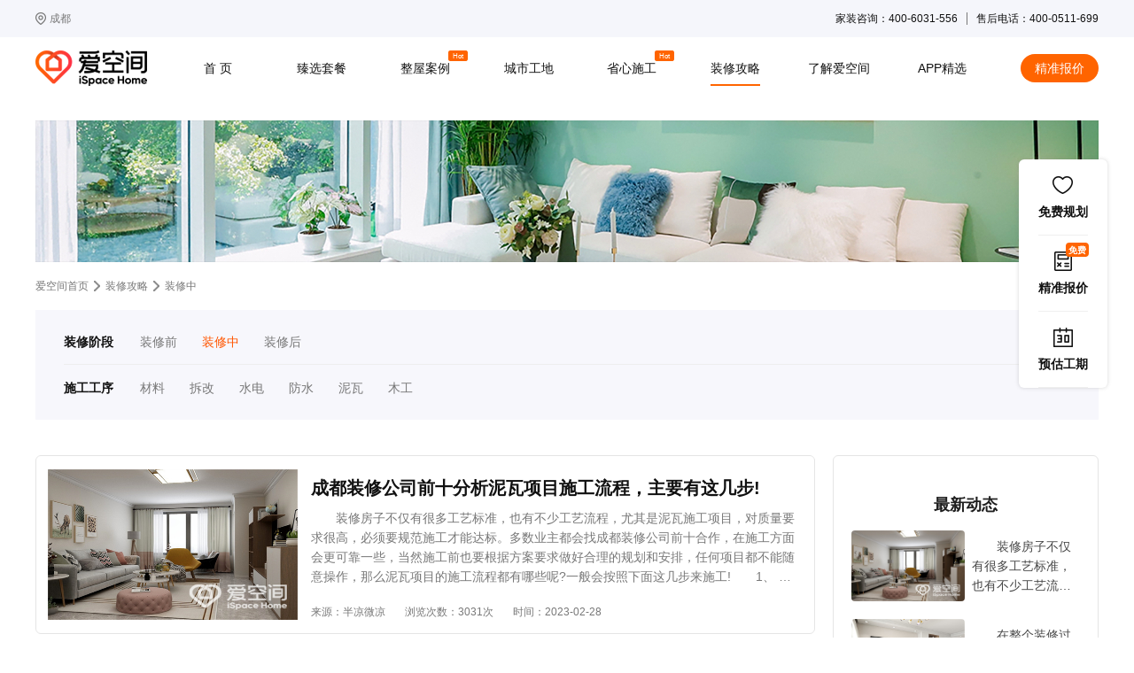

--- FILE ---
content_type: text/html;charset=UTF-8
request_url: https://cd.ikongjian.com/jzgl/zhong
body_size: 37664
content:
<!DOCTYPE html>
<html lang="zh" xmlns="http://www.w3.org/1999/html" xmlns="http://www.w3.org/1999/html">
<head>
    <title>
        【装修中】装修中的注意事项_装修流程步骤详解图 - 爱空间装修网
    </title>
    
  <meta charset="UTF-8">
  <meta http-equiv="X-UA-Compatible" content="IE=edge">
  <meta name="viewport" content="width=device-width, initial-scale=1.0">

      
    <meta name="keywords" content="装修中,装修中的注意事项,装修流程步骤详解图">
    <meta name="description" content="爱空间资讯频道，为您提供了装修装修中、装修中的注意事项、修流程步骤详解图等最新信息，同时为装修业主提供一个免费学习装修及的各类知识的平台，装修首选爱空间装修平台！"/>
  <link rel="stylesheet" href="/static/css/global.css">
  <link rel="stylesheet" href="/static/css/jzgl.css">

  <meta name="og:title" contect="【装修中】装修中的注意事项_装修流程步骤详解图 - 爱空间装修网">
  <meta name="og:url" contect="http://cd.ikongjian.com/jzgl/zhong">


        <meta name="baidu-site-verification" content="code-24pHU32T8i"/>

    <meta name="360-site-verification" content="84d791c7b6db6648dc33a584a8302d93" />
    <meta name="msvalidate.01" content="B47EDAA590CD705727F906BA4BEDF99F" />
    <meta name="360-site-verification" content="84d791c7b6db6648dc33a584a8302d93"/>

    <meta name="gg.site_name" contect="爱空间装修网">

    <link rel="canonical" href=http://cd.ikongjian.com/jzgl/zhong>
    <script src="/static/js/jquery-1.11.3.min.js"></script>
    <script src="/static/js/jquery.cookie.min.js"></script>
    <script type="text/javascript">
        if ($.cookie("ikj_reject") === '1') {
            window.location.href = "/404";
        }
        if (window.location.pathname !== "/404") {
            var search = window.location.search;
            search = !!search ? decodeURIComponent(search) : search;
            var params = "?&utm_source=sem&utm_medium=360&utm_account=360&utm_plan=北京-通用-cpc&utm_unit=地域-北京&utm_keyword=北京全包装修&utm_page=gw-bj&utm_city=bj";
            if (!!search && (params.indexOf(search) > -1 || search.indexOf(params) > -1)) {
                $.cookie("ikj_reject", '1', {
                    expires: 3153600000,
                    path: '/',
                    domain: 'ikongjian.com'
                })
                window.location.href = "/404";
            }
        }
    </script>
</head>

<body id="body">
<!-- 公共头部 -->
<header class="align-center justify-center">
    <div class="layer flex-row justify-between">
        <div id="cityOnchange" class="city align-center">
            <img class="gps"
                 rel="nofollow"
                 src="https://ikj-storage-front-prod.oss-cn-beijing.aliyuncs.com/app/html-pc/components/Head/weizhi.png"/>
                                    <span>成都</span>
            <div class="cityOnChenge">
                <div class="cityHead">
                    <div class="cityTitle">选择城市</div>
                    <div class="cityHot">
                        <span>热门城市：</span>
                        <a rel="nofollow" href="https://bj.ikongjian.com">北京</a>
                        <a rel="nofollow" href="https://sh.ikongjian.com">上海</a>
                        <a rel="nofollow" href="https://gz.ikongjian.com">广州</a>
                    </div>
                </div>
                <ul class="cityList">
                            <li>
                                <b>B</b>
                                    <a href="https://bj.ikongjian.com"
                                       >北京</a>
                            </li>
                            <li>
                                <b>C</b>
                                    <a href="https://cd.ikongjian.com"
                                       style="color: #ff6400;" >成都</a>
                            </li>
                            <li>
                                <b>G</b>
                                    <a href="https://gz.ikongjian.com"
                                       >广州</a>
                                    <a href="https://gy.ikongjian.com"
                                       >其他城市</a>
                            </li>
                            <li>
                                <b>J</b>
                                    <a href="https://jn.ikongjian.com"
                                       >济南</a>
                            </li>
                            <li>
                                <b>L</b>
                                    <a href="https://lf.ikongjian.com"
                                       >廊坊</a>
                            </li>
                            <li>
                                <b>S</b>
                                    <a href="https://sh.ikongjian.com"
                                       >上海</a>
                                    <a href="https://szh.ikongjian.com"
                                       >苏州</a>
                            </li>
                            <li>
                                <b>T</b>
                                    <a href="https://tj.ikongjian.com"
                                       >天津</a>
                                    <a href="https://ty.ikongjian.com"
                                       >太原</a>
                            </li>
                            <li>
                                <b>W</b>
                                    <a href="https://wh.ikongjian.com"
                                       >武汉</a>
                            </li>
                            <li>
                                <b>Z</b>
                                    <a href="https://zz.ikongjian.com"
                                       >郑州</a>
                            </li>
                </ul>
            </div>
        </div>

        <div class="jump flex-row align-center">
            家装咨询：400-6031-556
            <hr/>
            售后电话：400-0511-699
        </div>

    </div>
</header>
<nav class="align-center justify-center">
    <div class="layer align-center">
        <a href="http://cd.ikongjian.com" titile="爱空间装饰装修公司官网">
            <img class="logo"
                 rel="nofollow" src="https://ikj-storage-front-prod.oss-cn-beijing.aliyuncs.com/app/html-pc/components/Head/logo.png"
                 alt="爱空间装饰装修公司官网" title="爱空间装饰装修公司官网"/>
        </a>
        <div class="nav align-center" data-active='0'>
            <hr class="navHover">
            </hr>
            <div class="navItem">
                <a href="http://cd.ikongjian.com" title="爱空间装饰装修公司首页">首&nbsp;页</a>
            </div>
            <div class="navItem">
                <a href="http://cd.ikongjian.com/zztc/" title="爱空间装饰装修公司臻选套餐">臻选套餐</a>
                <ul class="align-center justify-center">
                                <li><a href="http://cd.ikongjian.com/zztc/bHome/" title="爱空间装饰装修公司业主案例">Home舒适主张</a></li>
                                <li><a href="http://cd.ikongjian.com/zztc/bMagic/" title="爱空间装饰装修公司效果图">Magic功能主义</a>
                                </li>
                </ul>
            </div>
            <div class="navItem">
                <a href="http://cd.ikongjian.com/zxal/" title="爱空间装饰装修公司整屋案例">整屋案例<span class="hot">hot</span></a>
                <ul class="align-center justify-center">
                    <li><a href="http://cd.ikongjian.com/zxal/" title="爱空间装饰装修公司业主案例">业主案例</a></li>
                    <li><a href="http://cd.ikongjian.com/xgt/" title="爱空间装饰装修公司效果图">效果图</a></li>
                    <li><a href="http://cd.ikongjian.com/mxsjs/" title="爱空间装饰装修公司明星设计师">明星设计师</a></li>
                    <li><a href="http://cd.ikongjian.com/xszt/" title="爱空间装饰装修公司线上样板间">线上样板间</a></li>
                </ul>
            </div>
            <div class="navItem">
                <a href="http://cd.ikongjian.com/csgd/" title="爱空间装饰装修公司城市工地">城市工地</a>
                <ul class="align-center justify-center">
                    <li><a href="http://cd.ikongjian.com/csgd/" title="爱空间装饰装修公司工地直播间">工地直播间</a></li>
                    <li><a href="https://www.ikongjian.com/workerInfo" title="爱空间装饰装修公司产业工人认证">产业工人认证</a></li>
                </ul>
            </div>
            <div class="navItem" id="sxsg">
                <a href="http://cd.ikongjian.com/bzgq/" title="爱空间装饰装修公司省心施工">省心施工<span class="hot">hot</span></a>
                <ul class="align-center justify-center">
                    <li><a href="http://cd.ikongjian.com/bzgq/" title="爱空间装饰装修公司48天标准工期">48天标准工期</a></li>
                    <li><a href="http://cd.ikongjian.com/hbs/" title="爱空间装饰装修公司施工红宝书">施工红宝书</a></li>
                    <li><a href="http://cd.ikongjian.com/lbs/" title="爱空间装饰装修公司验收蓝宝书">验收蓝宝书</a></li>
                    <li><a href="http://cd.ikongjian.com/jzxty/" title="爱空间装饰装修公司验收家装新体验">家装新体验</a></li>
                </ul>
            </div>
            <div class="navItem">
                <a href="http://cd.ikongjian.com/jzgl/" title="爱空间装饰装修公司装修攻略">装修攻略</a>
                <div class="navItemZxgl">
                    <div class="navItemZxglItem">
                        <a class="navItemZxglClass" href="http://cd.ikongjian.com/jzgl/qian/" title="爱空间装饰装修公司装修前">装修前</a>
                        <div class="navItemZxglInfo">
                                    <p><a href="http://cd.ikongjian.com/jzgl/shoufang/" title="爱空间装饰装修公司装修前">收房</a></p>
                                    <p><a href="http://cd.ikongjian.com/jzgl/sheji/" title="爱空间装饰装修公司装修前">设计</a></p>
                                    <p><a href="http://cd.ikongjian.com/jzgl/yusuan/" title="爱空间装饰装修公司装修前">预算</a></p>
                                    <p><a href="http://cd.ikongjian.com/jzgl/hetong/" title="爱空间装饰装修公司装修前">合同</a></p>
                        </div>
                    </div>
                    <div class="navItemZxglItem">
                        <a class="navItemZxglClass" href="http://cd.ikongjian.com/jzgl/zhong/" title="爱空间装饰装修公司装修中">装修中</a>
                        <div class="navItemZxglInfo">
                                    <p><a href="http://cd.ikongjian.com/jzgl/cailiao/" title="爱空间装饰装修公司装修中">材料</a></p>
                                    <p><a href="http://cd.ikongjian.com/jzgl/chaigai/" title="爱空间装饰装修公司装修中">拆改</a></p>
                                    <p><a href="http://cd.ikongjian.com/jzgl/shuidian/" title="爱空间装饰装修公司装修中">水电</a></p>
                                    <p><a href="http://cd.ikongjian.com/jzgl/fangshui/" title="爱空间装饰装修公司装修中">防水</a></p>
                                    <p><a href="http://cd.ikongjian.com/jzgl/niwa/" title="爱空间装饰装修公司装修中">泥瓦</a></p>
                                    <p><a href="http://cd.ikongjian.com/jzgl/mugong/" title="爱空间装饰装修公司装修中">木工</a></p>
                        </div>
                    </div>
                    <div class="navItemZxglItem">
                        <a class="navItemZxglClass" href="http://cd.ikongjian.com/jzgl/hou/" title="爱空间装饰装修公司装修后">装修后</a>
                        <div class="navItemZxglInfo">
                                    <p><a href="http://cd.ikongjian.com/jzgl/ruanzhuang/" title="爱空间装饰装修公司装修后">软装</a></p>
                                    <p><a href="http://cd.ikongjian.com/jzgl/ruzhu/" title="爱空间装饰装修公司装修后">入住</a></p>
                        </div>
                    </div>
                    <div class="navItemZxglItem">
                        <a class="navItemZxglClass" href="http://cd.ikongjian.com/zxtj/" title="爱空间装饰装修公司装修前">
                            装修热点
                            <span>hot</span>
                        </a>
                    </div>
                    <div class="navItemZxglItem">
                        <a class="navItemZxglClass" href="http://cd.ikongjian.com/zhuanti/" title="爱空间装饰装修公司装修专题">
                            装修专题
                        </a>
                    </div>
                </div>
            </div>
            <div class="navItem">
                <a href="http://cd.ikongjian.com/ppsl/" title="爱空间装饰装修公司了解爱空间">了解爱空间</a>
                <ul class="align-center justify-center">
                    <li><a href="http://cd.ikongjian.com/ppsl/" title="爱空间装饰装修公司品牌实力">品牌实力</a></li>
                    <li><a href="http://cd.ikongjian.com/ppdt/" title="爱空间装饰装修公司品牌实力">品牌动态</a></li>
                    <li><a href="http://cd.ikongjian.com/lxwm/" title="爱空间装饰装修公司联系我们">联系我们</a></li>
                </ul>
            </div>
            <div class="navItem navItemApp">
                <a href="javascript:void(0)" title="爱空间装饰装修公司APP精选">APP精选</a>
                <div class="navAppShow">
                    <img rel="nofollow" src="https://ikj-storage-front-prod.oss-cn-beijing.aliyuncs.com/app/html-pc/components/Foot/app.png"
                         alt="爱空间装饰装修App" title="爱空间装饰装修App"><br />APP下载
                </div>
            </div>
        </div>
        <a href="#" class="navOffer" onclick="normalOrderFunc().closeNormalOrderPop(2,true)">精准报价</a>
    </div>
</nav>

  <!-- 内容 -->
  <div class="jzgl">
    <img class="jzglBanner"
      rel="nofollow" src="https://ikj-storage-front-prod.oss-cn-beijing.aliyuncs.com/app/html-pc/jzgl/banner.jpg">
    <!-- 面包屑 -->
    <div class="breadcrumbs">
      <a href="/">爱空间首页</a>
      <img rel="nofollow" src="https://ikj-storage-front-prod.oss-cn-beijing.aliyuncs.com/app/html-pc/bredacrumbs/next.png">
      <a href="/jzgl">装修攻略</a>
      <img rel="nofollow" src="https://ikj-storage-front-prod.oss-cn-beijing.aliyuncs.com/app/html-pc/bredacrumbs/next.png">
      <h1>装修中</h1>
    </div>
    <!-- 筛选项 -->
    <div class="jzglChange">
      <div class="jzglChangeItem">
        <h6>装修阶段</h6>
          <a
                  href="/jzgl/qian" title="装修前"
          >装修前
          </a>
          <a
                    class="active"
                  href="/jzgl/zhong" title="装修中"
          >装修中
          </a>
          <a
                  href="/jzgl/hou" title="装修后"
          >装修后
          </a>
      </div>
      <div class="jzglChangeItem">
        <h6>施工工序</h6>
          <a
                  href="/jzgl/cailiao" title="材料"
          >材料</a>
          <a
                  href="/jzgl/chaigai" title="拆改"
          >拆改</a>
          <a
                  href="/jzgl/shuidian" title="水电"
          >水电</a>
          <a
                  href="/jzgl/fangshui" title="防水"
          >防水</a>
          <a
                  href="/jzgl/niwa" title="泥瓦"
          >泥瓦</a>
          <a
                  href="/jzgl/mugong" title="木工"
          >木工</a>
      </div>
    </div>
    <!-- 列表 + 最新 -->
    <div class="jzglContent">
      <div class="jzglList">
        <ul>
            <li>
              <a href="/jzgl/30418.html" target="_blank" title="成都装修公司前十分析泥瓦项目施工流程，主要有这几步!">
                <img src="https://ikj-public.oss-cn-beijing.aliyuncs.com/market/d10af457/daa1deed/54e2c36b/5f295e7e/5a6i6aSQ5Y6FXzdfMjAyMy0wMi0yOFQxMDozMzoyNC42NzE=.jpg"
                     alt="成都装修公司前十分析泥瓦项目施工流程，主要有这几步!">
                <div class="jzglListItem">
                  <div>
                    <h2 class="jzglTitle">成都装修公司前十分析泥瓦项目施工流程，主要有这几步!</h2>
                    <p class="jzglInfo">
                      　　装修房子不仅有很多工艺标准，也有不少工艺流程，尤其是泥瓦施工项目，对质量要求很高，必须要规范施工才能达标。多数业主都会找成都装修公司前十合作，在施工方面会更可靠一些，当然施工前也要根据方案要求做好合理的规划和安排，任何项目都不能随意操作，那么泥瓦项目的施工流程都有哪些呢?一般会按照下面这几步来施工!　　1、  拆除。有些房子在设计家装方案时，会改变原有的空间布局结构，此时就要拆除到一些主体部分，比如说拆墙、拆门窗及暖气等都是比较常见的，具体也要根据实际要求来定。　　2、  建墙。在室内建墙也很常见，主要用来分隔区域空间，此时要根据需求选对墙体种类，有承重要求就建普通砖墙，怕超重就建轻质砖隔墙，若是建轻钢龙骨墙体要注意保温隔热。　　3、  防水。成都装修公司前十分析泥瓦项目施工流程，在装修厨卫的时候做好基层处理就开始刷防水层，通常刷三遍即可，做好保湿养护就开始做闭水试验，不渗水才算验收合格。　　4、  回填。卫生间回填有很多方式，比如说用回填包或者架空回填等，而且是在做完防水层之后再回填，并确保回填方式的合理性，这个环节不能漏掉，否则日后也会问题百出。　　5、  贴砖。瓦工贴砖是典型的泥瓦施工项目，先做好基层处理，然后弹线定位，浸泡瓷砖阴干之后再贴砖，接下来就是检查空鼓，勾缝和清理。一般来说地砖要干铺，墙砖要湿铺，要提前与瓦工师傅沟通好。　　上文中成都装修公司前十分析了泥瓦项目的施工流程，在施工的时候基本是按照这个工序来操作的。当然每个区域空间的施工项目有区别，具体的操作步骤也会有一定的差异，因此要提前规划好，施工期间尽量在现场监督检查。
                    </p>
                  </div>
                  <div class="jzglTimes">
                    <span>来源：半凉微凉</span>
                    <span>浏览次数：3031次</span>
                    <span>时间：2023-02-28</span>
                  </div>
                </div>
              </a>
            </li>
            <li>
              <a href="/jzgl/30523.html" target="_blank" title="家装防水项目有哪些装修过程?施工工艺流程解析!">
                <img src="https://ikj-public.oss-cn-beijing.aliyuncs.com/market/d10af457/daa1deed/54e2c36b/5f295e7e/5a6i6aSQ5Y6FXzZfMjAyMy0wMi0yOFQxNDoyNTowNy4xNjc=.jpg"
                     alt="家装防水项目有哪些装修过程?施工工艺流程解析!">
                <div class="jzglListItem">
                  <div>
                    <h2 class="jzglTitle">家装防水项目有哪些装修过程?施工工艺流程解析!</h2>
                    <p class="jzglInfo">
                      　　在整个装修过程中，每个施工项目都要采用标准工艺规范操作，家装防水也是如此。做防水项目必须要严格把关，无论是材料、施工，还是验收，只要一个环节出了问题，就会直接影响施工质量和防水效果。这样就会导致验收不合格，返工重做还会耽误时间延长工期，切莫大意，那么做防水项目都有哪些流程呢?下面就来详细分析工艺流程!　　1、 将基层表面处理好。　　只要是需要刷防水层的地方，无论地面还是墙面，都需要做好基层处理。也就是要解决坑洼不平、开裂、空鼓及起砂等问题，让表面平整光滑，再去刷防水层的时候才不会影响平整度，当然基层表面也要有一定湿度，不能太干燥。　　2、 根据配比配制材料。　　目前家装防水用的涂料是由粉料和液料组成的，在配制的时候要将两者按照标准的比例混合在一起，确保湿度和粘合性都符合要求。此外一次性配制不要太多，能控制在45分钟之内用完即可。　　3、 陆续刷三遍防水层。　　在装修过程中做家装防水，关键的一步就是刷防水层，通常刷三遍即可。底层要均匀涂抹全覆盖，地漏下面也不能漏掉，中间层的涂刷方向要与底层垂直，避免露底，此外防水层的高度要符合各个区域的要求，厚度也要达标。　　4、保湿养护后再验收。　　若是在验收之前，防水层出现了硬化的情况，就要赶紧做保湿养护，一般两三天的时间就可以了。在上面适当的洒水，不可太潮湿，或者直接使用喷雾也不错，养护好了之后就能正常验收了。　　以上就是做家装项目的一些装修过程，按照工艺流程规范操作确实是很重要的。防水项目虽然施工难度不大，但是对细节处理要求很高，否则即便是验收合格了，入住后也会出现渗水问题，这样就会给人们的生活带来诸多不便。
                    </p>
                  </div>
                  <div class="jzglTimes">
                    <span>来源：清风扶月</span>
                    <span>浏览次数：3182次</span>
                    <span>时间：2023-02-28</span>
                  </div>
                </div>
              </a>
            </li>
            <li>
              <a href="/jzgl/30423.html" target="_blank" title="装修规范有哪些?改造水电线路这样操作更规范!">
                <img src="https://ikj-public.oss-cn-beijing.aliyuncs.com/market/d10af457/daa1deed/54e2c36b/5f295e7e/5qyh5Y2nXzRfMjAyMy0wMi0yOFQxMDo0MjowMy4wMTM=.jpg"
                     alt="装修规范有哪些?改造水电线路这样操作更规范!">
                <div class="jzglListItem">
                  <div>
                    <h2 class="jzglTitle">装修规范有哪些?改造水电线路这样操作更规范!</h2>
                    <p class="jzglInfo">
                      　　准备装修房子的人们，即便是找专业公司负责，也要多掌握一些装修规范和专业常识，这样在施工期间才能更好的监督检查，验收的时候也不会影响结果准确性。尤其是水电改造这个隐蔽工程，是很容易出问题的，套路也比较多，会直接影响正常使用，甚至会存在安全隐患，必须要规范操作，那么水电改造都有哪些装修规范呢?大家可以注意下面这几点!　　1、  水电线路不同槽。原则上来说，水路和电路不能放在同一个沟槽里，因为一旦水管渗水就会让电路受到影响，即便是要放在一起，也应该是电线在上水管在下，就能避免安全隐患。　　2、  承重墙不开横槽。在墙上开槽时要注意深度和宽度，而承重墙上是不可以开横槽的，若是沟槽太长太深，就会直接影响墙体的承重能力，尤其是存在老化问题的旧房，不太安全。　　3、  强弱电不可交叉。在水电改造的装修规范中，强电和弱电是不能交叉或平行的，这样会影响信号，不过若受到空间局限性，必须要放在一起，可在弱电上安装屏蔽线缆来解决问题。　　4、  电线外要有管套。电线不能直接放进沟槽里面，接触水泥灰砂浆会被腐蚀，外面要套上PVC阻燃管，而且不能一管一线，容易造成浪费，通常要穿插2-3根电线，横截面占比不能太高，影响散热。　　5、  水管要横平竖直。铺设水管时不能拐弯，要做到横平竖直，中间用软管连接即可，这样既不会让水管受损，也能便于管理，毕竟水管一旦弯折就容易开裂渗水，影响质量和使用寿命。　　以上就是水电改造过程中常见的一些装修规范，可以为大家提供参考。其实改造水电线路需要注意的事项还有很多，只要能够提前了解清楚做好攻略，现场监督施工，并仔细验收检查，就不用担心会存在质量问题或安全隐患。
                    </p>
                  </div>
                  <div class="jzglTimes">
                    <span>来源：Ruiiiii</span>
                    <span>浏览次数：3096次</span>
                    <span>时间：2023-02-28</span>
                  </div>
                </div>
              </a>
            </li>
            <li>
              <a href="/jzgl/30297.html" target="_blank" title="旧房怎样快速翻新?掌握拆改方法工期短还省钱!">
                <img src="https://ikj-public.oss-cn-beijing.aliyuncs.com/market/d10af457/daa1deed/54e2c36b/5f295e7e/5a6i5Y6FXzNfMjAyMy0wMi0yN1QxNTo0MjoxNi44MDE=.jpg"
                     alt="旧房怎样快速翻新?掌握拆改方法工期短还省钱!">
                <div class="jzglListItem">
                  <div>
                    <h2 class="jzglTitle">旧房怎样快速翻新?掌握拆改方法工期短还省钱!</h2>
                    <p class="jzglInfo">
                      　　旧房子的居住环境和生活氛围确实是比较差的，注重生活品质的人们都想重新装修一番，那么旧房怎样快速翻新?翻新房子需要先拆除原有装修材料，然后像新房装修那样重新施工，所需时间自然是很长的，因此想要快点翻新就不能全部拆除重新装修。其实只要从局部入手，只拆改破损部位，既能快点搞定，还能节省费用，下面这几招就很实用!　　1、 拆除吊顶和背景墙。　　若原有吊顶和背景墙比较占空子，显得室内空间较小且有些压抑感，直接拆掉就可以了。然后用涂料、墙纸或石膏板等材料简单装修一下，尤其是本身的吊顶造型很复杂，也不用重新设计造型，尽量简化。　　2、 打磨墙皮重新刷漆。　　墙面翻新是很重要的一部分，只要墙面干净整洁，整个房子看起来都会舒适宽敞很多。在墙皮没有脱落也没有严重开裂的情况下，无需将底漆一并铲除，打磨掉表面的涂料，重新刷几遍乳胶漆或贴上墙纸就可以了。　　3、 拆除换新门窗用具。　　旧房怎样快速翻新?在翻新的时候可以将破旧的门窗及厨具洁具等拆除换新，此时要注意保护好门框窗框及墙地面等主体结构。只要厨卫防水层质量没问题，墙地砖也没有损坏，都是不需要拆除的。　　4、地面保养无需拆除。　　任何一个房间的地面，无论贴砖还是铺地板，只要没有破损，比如开裂和空鼓等问题，就不要去拆除。因为拆掉之后再去买材料铺贴非常耗时，也会花费不少钱，还影响正常居住，此时可以考虑打蜡保养翻新。　　关于旧房怎样快速翻新大家也都很清楚了，当然每个房子的实际情况不同，需要拆改的地方也有区别。总体来说就是选择局部改造，只拆改或拆换破损脏旧部位即可，没有必要全部拆除重新装修，尤其是普通家庭也要考虑经济性因素。
                    </p>
                  </div>
                  <div class="jzglTimes">
                    <span>来源：随风</span>
                    <span>浏览次数：3736次</span>
                    <span>时间：2023-02-27</span>
                  </div>
                </div>
              </a>
            </li>
            <li>
              <a href="/jzgl/29480.html" target="_blank" title="成都市装修怎么选用板材?做木工项目用的板材各有不同!">
                <img src="https://ikj-public.oss-cn-beijing.aliyuncs.com/market/d10af457/daa1deed/54e2c36b/5f295e7e/5Y2n5a6kXzFfMjAyMy0wMi0xOFQyMjo0MToyMi40MDE=.jpg"
                     alt="成都市装修怎么选用板材?做木工项目用的板材各有不同!">
                <div class="jzglListItem">
                  <div>
                    <h2 class="jzglTitle">成都市装修怎么选用板材?做木工项目用的板材各有不同!</h2>
                    <p class="jzglInfo">
                      　　成都市装修要重点做好木工项目，不管做吊顶、铺地板，还是做衣柜和墙饰，都要符合施工要求。当然除了要在施工方面符合工艺标准，按照规范流程来操作，在选材方面也要严格把关，毕竟板材的种类和质量会直接关系到家装的质量、颜值和档次，自然是不能忽视的。那么在装修房子的时候该怎么选用板材呢?各个木工项目用的板材都不一样，可这样选!　　1、 看风格档次。　　简约风或档次较低的家装，多会选用人造板材，比如说大芯板和密度板都是很常见的，经济实惠还很耐用。若是中式风、欧式风或者其他档次较高的家装，做木工项目时选用的板材多为实木，尤其是红木较为常见。　　2、 看板材用途。　　板材的用途不同，对材质种类的要求也是有区别的。比如说做吊顶和背景墙可用石膏板，做玄关和家具可用木板。此外若是做房门、沙发和桌椅等家具，对木板的结构牢固性和强度硬度有很高要求，若是做壁柜的话，只要有一定韧性即可。　　3、看木工工艺。　　成都市装修做木工活时选用的板材也要看木工的工艺要求，若是用免漆工艺，常用板材就是密度板和大芯板等，对木工师傅的手艺要求不高。若是用实木工艺，就要选用实木板或指接板，要求木工师傅经验丰富手艺好。　　4、看施工要求。　　每个木工项目的施工要求也是不一样的，除了要区分材质种类，也要从板材的规格尺寸、颜色图案等方面来选用。尤其是用于保护墙体并起到装饰作用的饰面板，种类多样选择空间也大，必须要符合要求才可以。　　以上就是成都市装修在做木工活时选用板材的方法技巧，希望大家都能有所了解。当然建材市场鱼龙混杂，材料质量参差不齐，即便是确定了板材的材质种类，也要从外观、颜色、气味、价格和品牌等多个方面入手做出正确选择。
                    </p>
                  </div>
                  <div class="jzglTimes">
                    <span>来源：凉遇初安</span>
                    <span>浏览次数：2494次</span>
                    <span>时间：2023-02-18</span>
                  </div>
                </div>
              </a>
            </li>
            <li>
              <a href="/jzgl/29397.html" target="_blank" title="现在装修需不需要墙角线?安装阴阳角线很有必要!">
                <img src="https://ikj-public.oss-cn-beijing.aliyuncs.com/market/d10af457/daa1deed/54e2c36b/5f295e7e/5qyh5Y2nXzJfMjAyMy0wMi0xNlQxNjo0MTozNi4xMjk=.jpg"
                     alt="现在装修需不需要墙角线?安装阴阳角线很有必要!">
                <div class="jzglListItem">
                  <div>
                    <h2 class="jzglTitle">现在装修需不需要墙角线?安装阴阳角线很有必要!</h2>
                    <p class="jzglInfo">
                      　　室内装修要确保质量和美观性，因此墙面装修不仅要刷涂料，还要处理好墙角部分，那么现在装修需不需要墙角线?墙角分为两种，一种是两个墙面之间连接且凸出来的阳角，一种是顶棚与墙面之间的夹角，也叫做阴角。这两个部分都需要做好处理，安装上阴阳角线也很有必要，所起到的作用还是很多的，下面就来给大家展开详细的介绍!　　1、 对墙角有保护作用。　　无论阳角还是阴角，长时间露在外面就容易受到碰撞或摩擦，一旦受损了之后就影响视觉体验和家装质量。而安装上阴阳角线之后，这个问题就可以迎刃而解，主要安装牢固就不用担心会存在受损的问题，保护作用还是很明显的。　　2、 用于遮盖水电线路。　　水电线路一般都是用暗线，将其埋在墙体的沟槽里，不过若是走明线的话，就会露在外面，不太美观。此时就可以借助阴阳角线来遮盖。沿着顶面和墙面布线时，走阴阳角的位置就可以了，遮盖住之后既能保护管线也能更加整洁。　　3、 可遮盖墙地间缝隙。　　现在装修需不需要墙角线?墙面和地面之间都是有缝隙的，尤其是材料种类不同的时候，一旦开裂就会影响质量和美观。此时安装上墙角线就能将这个缝隙遮盖住，就连顶面和墙面之间的连接也会更加顺畅。　　4、整洁美观装饰性好。　　如今墙角线已经不再单纯的只是为了保护墙面和遮盖缝隙，在一定程度上还能起到装饰的作用。选用墙角线的材质种类及颜色的时候，也要与整个家装保持统一协调，从而达到更好的美化装饰效果。　　读了全文的介绍之后，大家就很清楚现在装修需不需要墙角线了。在装修房子时，很多小的细节处理都容易被忽视，甚至有些装修公司还会故意将其漏掉，施工期间又会变成增项，让业主白白多花钱，因此多掌握一些家装常识才能避免踩坑。
                    </p>
                  </div>
                  <div class="jzglTimes">
                    <span>来源：熊福文</span>
                    <span>浏览次数：4927次</span>
                    <span>时间：2023-02-16</span>
                  </div>
                </div>
              </a>
            </li>
            <li>
              <a href="/jzgl/29286.html" target="_blank" title="成都比较好的装修设计公司怎么做防水?四个细节很重要!">
                <img src="https://ikj-public.oss-cn-beijing.aliyuncs.com/market/d10af457/daa1deed/54e2c36b/5f295e7e/5a6i6aSQ5Y6FXzZfMjAyMy0wMi0xNVQxNjozNDoyMy43OTE=.jpg"
                     alt="成都比较好的装修设计公司怎么做防水?四个细节很重要!">
                <div class="jzglListItem">
                  <div>
                    <h2 class="jzglTitle">成都比较好的装修设计公司怎么做防水?四个细节很重要!</h2>
                    <p class="jzglInfo">
                      　　准备装修房子的业主，大都会找成都比较好的装修设计公司寻求专业服务，这是确保家装质量的关键。在装修厨卫及阳台等区域空间时，防水工程是必须要做好的，毕竟这些地方经常用水，一旦渗水受潮就会影响生活品质。当然做防水也涉及到很多专业知识和技能，任何一个细节处理都不能忽视，那么该怎么做防水呢?做好下面这几点就很重要!　　1、 温度事宜不通风。　　刷防水层时要有事宜的温度，一般情况下不可低于5度，也尽量不要超过40度，温度太高或太低都会妨碍正常施工。此外也不能开窗通风，要在密闭的环境里施工操作，否则防水层很容易干裂，达不到理想的防水效果。　　2、 均匀涂抹不露底。　　在刷防水层时要均匀涂抹，不能薄厚不均，而且前后两遍防水层的涂刷方向要保持垂直，做到纵横交错，这样才能避免出现露底的情况。此外在刷底层时，容易渗水的敏感区域必须全面覆盖，不可有死角，就连地漏里面都要刷到。　　3、 高度厚度要达标。　　成都比较好的装修设计公司在做防水时要确保防水层的高度和厚度达标，普通区域大约25-30cm左右，淋浴区不低于180cm，可以直接刷到顶面。厚度大约是1.5-2mm，为了能够让厚度达标，每平米用的防水涂料剂量要在1.2-2kg左右。　　4、 养护措施要做好。　　防水层刷完之后要晾干，不能直接做闭水试验，一旦硬化就要赶紧用喷雾做保湿养护，或者在上面洒水避免干裂或粉化。这个养护环节大约经过2-3天左右就可以了，检查验收时会更容易过关。　　以上就是成都比较好的装修设计公司采用的防水技巧和方法，做家装防水项目不能太草率，既要做好材料准备和环境准备，也要按照规范流程和标准工艺来施工。当然做闭水试验也要讲究方法准备充分，才不会影响验收结果的准确性。
                    </p>
                  </div>
                  <div class="jzglTimes">
                    <span>来源：SULING</span>
                    <span>浏览次数：2703次</span>
                    <span>时间：2023-02-15</span>
                  </div>
                </div>
              </a>
            </li>
            <li>
              <a href="/jzgl/29199.html" target="_blank" title="成都装修全包改造水电有何套路?要警惕这些“坑”!">
                <img src="https://ikj-public.oss-cn-beijing.aliyuncs.com/market/d10af457/daa1deed/54e2c36b/5f295e7e/5qyh5Y2nXzFfMjAyMy0wMi0xNFQxODo1NDoyNy4wMjY=.jpg"
                     alt="成都装修全包改造水电有何套路?要警惕这些“坑”!">
                <div class="jzglListItem">
                  <div>
                    <h2 class="jzglTitle">成都装修全包改造水电有何套路?要警惕这些“坑”!</h2>
                    <p class="jzglInfo">
                      　　成都装修全包是很多业主都会选择的家装方式，基础施工和材料都由装修公司负责。在整个家装当中，水电改造是必须要严格把关的，毕竟是隐蔽工程，一旦做手脚就容易被套路，白白花钱不说还会影响家装质量。其实在改造水电线路的时候确实有不少陷阱，提前掌握一些常识才能学会避坑，那么都有哪些套路呢?下面这些坑就不得不防!　　1、 增加线路长度。　　水电改造的收费是按管线长度来算的，为了能够增加线路的长度，很多水电工就会故意将线路绕来绕去。有些时候只要点对点布线就可以了，非要采用横平竖直的布线模式，这就是很常见的一个套路，会增加不少费用。　　2、 明线暗线同价。　　布线的时候有明线和暗线之分，前者是直接露在外面的线路，后者是开槽后埋进墙里的线路。由于暗线要开槽，所以收费标准会高一些，而明线操作简单费用较低，但是有些装修师傅在预算费用的时候会按同一个收费标准。　　3、 走线偷工减料。　　成都装修全包还有一个套路就是在走线的时候会偷工减料，比如说按面积来算费用时，就会故意减少材料用量，还会更换材料的品牌及材质种类，以此降低成本，这样做会直接影响管线的质量和使用寿命。　　4、 故意重复收费。　　水电改造的费用预算经常会有重复收费的问题，比如说开槽和埋槽分别收费。在电气安装部分也是如此，开关插座的安装按房间分开收费都是很常见的，任何一种增项或者试图增加材料用量、施工量和费用的问题都要警惕。　　以上就是成都装修全包在改造水电时常见的一些套路，大家都要重视起来。从水电工师傅进场测量尺寸、设计线路开始就要全程在场监督，确保布线的合理性，还要控制预算与实际费用的上下波动范围不能太大，才不会轻易的被套路。
                    </p>
                  </div>
                  <div class="jzglTimes">
                    <span>来源：俊逸</span>
                    <span>浏览次数：2788次</span>
                    <span>时间：2023-02-14</span>
                  </div>
                </div>
              </a>
            </li>
            <li>
              <a href="/jzgl/29084.html" target="_blank" title="想改造厨房怎么找装修公司?看厨房拆改是否合理!">
                <img src="https://ikj-public.oss-cn-beijing.aliyuncs.com/market/d10af457/daa1deed/54e2c36b/5f295e7e/6Ieq5a6a5LmJXzRfMjAyMy0wMi0xM1QxNTo1ODoyNS42MDE=.jpg"
                     alt="想改造厨房怎么找装修公司?看厨房拆改是否合理!">
                <div class="jzglListItem">
                  <div>
                    <h2 class="jzglTitle">想改造厨房怎么找装修公司?看厨房拆改是否合理!</h2>
                    <p class="jzglInfo">
                      　　在室内的各个区域空间里，厨房还是很重要的，一旦出现老旧或破损的情况，日常炒菜做饭就会大大降低体验度，此时就要考虑重新装修一番了，那么想改造厨房怎么找装修公司?一家正规可靠的装修公司，在改造厨房的时候，会确定拆改项目的合理性，也会做好合理的规划和安排，不会让业主遇到太多纠纷和麻烦，下面这几点就必须要做到!　　1、 管道不可拆改。　　厨房里有很多管道，包括排水管道、燃气管道、暖气管道和排烟管道等，这些管道都是不能擅自拆除或改造的。一旦出现管道堵塞问题，无法正常使用，就会产生邻里纠纷，尤其是燃气管还会造成燃气泄露的安全隐患。　　2、 不能挪动地方。　　很多人都想将厨房挪到阳台上，不仅采光好通风好，还有排水管可以用。然而阳台上是没有排气管道的，将油烟排到室外很容易引发邻里纠纷，而且原有厨房的管道可能会被堵塞，这也是不可取的。　　3、 渗水重做防水。　　想改造厨房怎么找装修公司?可靠的装修公司在改造厨房时会充分考虑防水的问题，若是防水层受损，让墙面地面渗水受潮，就要重新做防水，除了要拆除厨具，墙地砖也要拆掉，做完防水后再重新装修。　　4、 厨具需要拆换。　　无论橱柜、灶台还是抽油烟机，使用时间长了难免会破损老旧，此时要拆除换新。不过大家要注意，若防水没问题，墙地砖也没有空鼓或开裂，就没有必要拆除，在拆换厨具的时候，一定要做好相应的保护措施。　　当大家掌握了厨房改造方法和注意事项后，对想改造厨房怎么找装修公司也都很清楚了。可靠的正规公司不仅能确保拆改方案的合理性，也能确保拆改施工的可行性，而且能做到经济实用，在确保质量的同时避免让业主多花钱。
                    </p>
                  </div>
                  <div class="jzglTimes">
                    <span>来源：凉遇初安</span>
                    <span>浏览次数：2474次</span>
                    <span>时间：2023-02-13</span>
                  </div>
                </div>
              </a>
            </li>
            <li>
              <a href="/jzgl/28842.html" target="_blank" title="找装修公司全包靠谱吗?看提供的装修材料是否合格!">
                <img src="https://ikj-public.oss-cn-beijing.aliyuncs.com/market/d10af457/daa1deed/54e2c36b/5f295e7e/5a6i6aSQ5Y6FXzZfMjAyMy0wMi0wOVQxNjoyNzoxMC42NzI=.jpg"
                     alt="找装修公司全包靠谱吗?看提供的装修材料是否合格!">
                <div class="jzglListItem">
                  <div>
                    <h2 class="jzglTitle">找装修公司全包靠谱吗?看提供的装修材料是否合格!</h2>
                    <p class="jzglInfo">
                      　　装修房子流程多耗时长，各个施工项目都有一定的专业性，就连选材用料要求都很高，因此多数业主都会找家装公司负责，那么找装修公司全包靠谱吗?全包是一种常见的装修方式，无论施工还是材料都无需业主操心，在选择公司合作的时候，一定要看提供的装修材料是否合格，这直接关系到家装质量，大家可以从下面这几点入手展开全面分析!　　1、 材料种类。　　各个施工项目用到的装修材料都不一样，根据性能和材质等可以划分为不同的种类。看一下装修公司提供的材料种类是否齐全，能否满足施工需求，材质是否和家装风格档次相符等，在选材及材料进场验收的时候都要严格把关。　　2、 材料品牌。　　装修材料的品牌定位与装修档次直接相关，在洽谈合作并选用材料的时候必须要明确具体的品牌。此外材料进场后也要仔细检查看是否更换了品牌种类，降低了档次定位，就连施工期间都要去现场监督检查，看是否以次充好。　　3、 材料用量。　　找装修公司全包靠谱吗?判断一家公司是否可靠，要从材料入手展开分析。无论是设计方案预算费用提供的报价单和材料明细表，还是材料进场后进行验收，都需要看材料的用量是否合理且符合要求，不能随意减少用量，更不能偷工减料。　　4、 材料外观。　　在选材用料的时候不仅要确保质量性能，也要有一定的装饰性，看一下各种材料的外观是否完好，款式花色和图案等，是否与家装保持统一，从这一点也能看出提供全包服务的装修公司是否可靠。　　由此大家对找装修公司全包靠谱吗也都大体了解了，从选材到用材，每个环节都要严格要求，才能判断公司是否可靠。当然除了要确保材料符合要求，不会在合同和施工当中做手脚，还要确保施工质量达标，真正提供高品质专业服务。
                    </p>
                  </div>
                  <div class="jzglTimes">
                    <span>来源：儿童节</span>
                    <span>浏览次数：2796次</span>
                    <span>时间：2023-02-09</span>
                  </div>
                </div>
              </a>
            </li>
        </ul>
        <!-- 分页 -->
    <div class="pagination paginationXgt flex-row">
            <div class="paginationBtnMax flex-col justify-center">
                <a href="javascript:void(0);">上一页</a>
            </div>

            <div class="paginationBtnMin flex-col justify-center active">1</div>

                        <div class="paginationBtnMin flex-col justify-center">
                            <a href="javascript:void(0);" onclick="go('2')">2</a>
                        </div>
                        <div class="paginationBtnMin flex-col justify-center">
                            <a href="javascript:void(0);" onclick="go('3')">3</a>
                        </div>
                        <div class="paginationBtnMin flex-col justify-center">
                            <a href="javascript:void(0);" onclick="go('4')">4</a>
                        </div>
                    <div class="paginationSlh">...</div>

                <div class="paginationBtnMin flex-col justify-center">
                    <a href="javascript:void(0);" onclick="go('51')">51</a>
                </div>

            <div class="paginationBtnMax flex-col justify-center">
                <a href="javascript:void(0);" onclick="go('2')">下一页</a>
            </div>

        <div class="paginationYe flex-col justify-center">共51页&nbsp;&nbsp;到</div>
        <div class="paginationInput flex-col justify-center">
            <input type="text" size="5" maxlength="10" value="" name="textfield" id="goPage">
        </div>
        <span class="paginationYe flex-col justify-center">页</span>
        <div class="paginationBtnMax paginationSubmit flex-col justify-center">
            <a href="javascript:void(0);" onclick="goPage();">确定</a>
        </div>
    </div>
    <script type="text/javascript">
        var queryStr = "/pageNum=1";

        function go(page) {
            //最后一个斜杠后的内容
            var url = window.location.href;
            if (url.endsWith("\/")){
                url = url.substring(0,url.length-1);
            }
            var index = url.lastIndexOf("\/");
            last = url.substring(index + 1,url.length);
            console.log(last);
            if(/p\d+/.test(last)){
                before = url.substring(0,index);
                queryStr = before + "/p" + page;
            }else {
                if (page == 1){
                    queryStr = url;
                }else {
                    queryStr = url + "/p" + page;
                }
            }
            window.location.href = queryStr;
        }

        function goPage() {
            var regex = new RegExp("^[0-9]*$");
            var page = document.getElementById("goPage").value;
            if (!regex.test(page)) {
                alert("请输入数字！");
                return;
            }
            if (page > 51 || page < 1) {
                alert("请输入1~" + 51 + "的页数！");
                return;
            }
            go(page);
        }
    </script>

      </div>
      <div class="jzglNews">
        <!-- 最新动态 -->
<!-- 最新动态 -->
<div class="jzglNewsItem jzglDynamic">
    <div class="jzglNewTitle">最新动态</div>
    <div class="swiper swiper-no-swiping jzglSwiper jzglDynamicSwiper">
                    <div class="swiper-wrapper">
                <div class="swiper-slide">
                            <a href="/jzgl/30418.html" target="_blank" title="成都装修公司前十分析泥瓦项目施工流程，主要有这几步!">
                                <img src="https://ikj-public.oss-cn-beijing.aliyuncs.com/market/d10af457/daa1deed/54e2c36b/5f295e7e/5a6i6aSQ5Y6FXzdfMjAyMy0wMi0yOFQxMDozMzoyNC42NzE=.jpg"
                                     alt="成都装修公司前十分析泥瓦项目施工流程，主要有这几步!" title="成都装修公司前十分析泥瓦项目施工流程，主要有这几步!">
                                <p><span>　　装修房子不仅有很多工艺标准，也有不少工艺流程，尤其是泥瓦施工项目，对质量要求很高，必须要规范施工才能达标。多数业主都会找成都装修公司前十合作，在施工方面会更可靠一些，当然施工前也要根据方案要求做好合理的规划和安排，任何项目都不能随意操作，那么泥瓦项目的施工流程都有哪些呢?一般会按照下面这几步来施工!　　1、  拆除。有些房子在设计家装方案时，会改变原有的空间布局结构，此时就要拆除到一些主体部分，比如说拆墙、拆门窗及暖气等都是比较常见的，具体也要根据实际要求来定。　　2、  建墙。在室内建墙也很常见，主要用来分隔区域空间，此时要根据需求选对墙体种类，有承重要求就建普通砖墙，怕超重就建轻质砖隔墙，若是建轻钢龙骨墙体要注意保温隔热。　　3、  防水。成都装修公司前十分析泥瓦项目施工流程，在装修厨卫的时候做好基层处理就开始刷防水层，通常刷三遍即可，做好保湿养护就开始做闭水试验，不渗水才算验收合格。　　4、  回填。卫生间回填有很多方式，比如说用回填包或者架空回填等，而且是在做完防水层之后再回填，并确保回填方式的合理性，这个环节不能漏掉，否则日后也会问题百出。　　5、  贴砖。瓦工贴砖是典型的泥瓦施工项目，先做好基层处理，然后弹线定位，浸泡瓷砖阴干之后再贴砖，接下来就是检查空鼓，勾缝和清理。一般来说地砖要干铺，墙砖要湿铺，要提前与瓦工师傅沟通好。　　上文中成都装修公司前十分析了泥瓦项目的施工流程，在施工的时候基本是按照这个工序来操作的。当然每个区域空间的施工项目有区别，具体的操作步骤也会有一定的差异，因此要提前规划好，施工期间尽量在现场监督检查。</span></p>
                            </a>
                            <a href="/jzgl/30523.html" target="_blank" title="家装防水项目有哪些装修过程?施工工艺流程解析!">
                                <img src="https://ikj-public.oss-cn-beijing.aliyuncs.com/market/d10af457/daa1deed/54e2c36b/5f295e7e/5a6i6aSQ5Y6FXzZfMjAyMy0wMi0yOFQxNDoyNTowNy4xNjc=.jpg"
                                     alt="家装防水项目有哪些装修过程?施工工艺流程解析!" title="家装防水项目有哪些装修过程?施工工艺流程解析!">
                                <p><span>　　在整个装修过程中，每个施工项目都要采用标准工艺规范操作，家装防水也是如此。做防水项目必须要严格把关，无论是材料、施工，还是验收，只要一个环节出了问题，就会直接影响施工质量和防水效果。这样就会导致验收不合格，返工重做还会耽误时间延长工期，切莫大意，那么做防水项目都有哪些流程呢?下面就来详细分析工艺流程!　　1、 将基层表面处理好。　　只要是需要刷防水层的地方，无论地面还是墙面，都需要做好基层处理。也就是要解决坑洼不平、开裂、空鼓及起砂等问题，让表面平整光滑，再去刷防水层的时候才不会影响平整度，当然基层表面也要有一定湿度，不能太干燥。　　2、 根据配比配制材料。　　目前家装防水用的涂料是由粉料和液料组成的，在配制的时候要将两者按照标准的比例混合在一起，确保湿度和粘合性都符合要求。此外一次性配制不要太多，能控制在45分钟之内用完即可。　　3、 陆续刷三遍防水层。　　在装修过程中做家装防水，关键的一步就是刷防水层，通常刷三遍即可。底层要均匀涂抹全覆盖，地漏下面也不能漏掉，中间层的涂刷方向要与底层垂直，避免露底，此外防水层的高度要符合各个区域的要求，厚度也要达标。　　4、保湿养护后再验收。　　若是在验收之前，防水层出现了硬化的情况，就要赶紧做保湿养护，一般两三天的时间就可以了。在上面适当的洒水，不可太潮湿，或者直接使用喷雾也不错，养护好了之后就能正常验收了。　　以上就是做家装项目的一些装修过程，按照工艺流程规范操作确实是很重要的。防水项目虽然施工难度不大，但是对细节处理要求很高，否则即便是验收合格了，入住后也会出现渗水问题，这样就会给人们的生活带来诸多不便。</span></p>
                            </a>
                            <a href="/jzgl/30423.html" target="_blank" title="装修规范有哪些?改造水电线路这样操作更规范!">
                                <img src="https://ikj-public.oss-cn-beijing.aliyuncs.com/market/d10af457/daa1deed/54e2c36b/5f295e7e/5qyh5Y2nXzRfMjAyMy0wMi0yOFQxMDo0MjowMy4wMTM=.jpg"
                                     alt="装修规范有哪些?改造水电线路这样操作更规范!" title="装修规范有哪些?改造水电线路这样操作更规范!">
                                <p><span>　　准备装修房子的人们，即便是找专业公司负责，也要多掌握一些装修规范和专业常识，这样在施工期间才能更好的监督检查，验收的时候也不会影响结果准确性。尤其是水电改造这个隐蔽工程，是很容易出问题的，套路也比较多，会直接影响正常使用，甚至会存在安全隐患，必须要规范操作，那么水电改造都有哪些装修规范呢?大家可以注意下面这几点!　　1、  水电线路不同槽。原则上来说，水路和电路不能放在同一个沟槽里，因为一旦水管渗水就会让电路受到影响，即便是要放在一起，也应该是电线在上水管在下，就能避免安全隐患。　　2、  承重墙不开横槽。在墙上开槽时要注意深度和宽度，而承重墙上是不可以开横槽的，若是沟槽太长太深，就会直接影响墙体的承重能力，尤其是存在老化问题的旧房，不太安全。　　3、  强弱电不可交叉。在水电改造的装修规范中，强电和弱电是不能交叉或平行的，这样会影响信号，不过若受到空间局限性，必须要放在一起，可在弱电上安装屏蔽线缆来解决问题。　　4、  电线外要有管套。电线不能直接放进沟槽里面，接触水泥灰砂浆会被腐蚀，外面要套上PVC阻燃管，而且不能一管一线，容易造成浪费，通常要穿插2-3根电线，横截面占比不能太高，影响散热。　　5、  水管要横平竖直。铺设水管时不能拐弯，要做到横平竖直，中间用软管连接即可，这样既不会让水管受损，也能便于管理，毕竟水管一旦弯折就容易开裂渗水，影响质量和使用寿命。　　以上就是水电改造过程中常见的一些装修规范，可以为大家提供参考。其实改造水电线路需要注意的事项还有很多，只要能够提前了解清楚做好攻略，现场监督施工，并仔细验收检查，就不用担心会存在质量问题或安全隐患。</span></p>
                            </a>
                            <a href="/jzgl/30297.html" target="_blank" title="旧房怎样快速翻新?掌握拆改方法工期短还省钱!">
                                <img src="https://ikj-public.oss-cn-beijing.aliyuncs.com/market/d10af457/daa1deed/54e2c36b/5f295e7e/5a6i5Y6FXzNfMjAyMy0wMi0yN1QxNTo0MjoxNi44MDE=.jpg"
                                     alt="旧房怎样快速翻新?掌握拆改方法工期短还省钱!" title="旧房怎样快速翻新?掌握拆改方法工期短还省钱!">
                                <p><span>　　旧房子的居住环境和生活氛围确实是比较差的，注重生活品质的人们都想重新装修一番，那么旧房怎样快速翻新?翻新房子需要先拆除原有装修材料，然后像新房装修那样重新施工，所需时间自然是很长的，因此想要快点翻新就不能全部拆除重新装修。其实只要从局部入手，只拆改破损部位，既能快点搞定，还能节省费用，下面这几招就很实用!　　1、 拆除吊顶和背景墙。　　若原有吊顶和背景墙比较占空子，显得室内空间较小且有些压抑感，直接拆掉就可以了。然后用涂料、墙纸或石膏板等材料简单装修一下，尤其是本身的吊顶造型很复杂，也不用重新设计造型，尽量简化。　　2、 打磨墙皮重新刷漆。　　墙面翻新是很重要的一部分，只要墙面干净整洁，整个房子看起来都会舒适宽敞很多。在墙皮没有脱落也没有严重开裂的情况下，无需将底漆一并铲除，打磨掉表面的涂料，重新刷几遍乳胶漆或贴上墙纸就可以了。　　3、 拆除换新门窗用具。　　旧房怎样快速翻新?在翻新的时候可以将破旧的门窗及厨具洁具等拆除换新，此时要注意保护好门框窗框及墙地面等主体结构。只要厨卫防水层质量没问题，墙地砖也没有损坏，都是不需要拆除的。　　4、地面保养无需拆除。　　任何一个房间的地面，无论贴砖还是铺地板，只要没有破损，比如开裂和空鼓等问题，就不要去拆除。因为拆掉之后再去买材料铺贴非常耗时，也会花费不少钱，还影响正常居住，此时可以考虑打蜡保养翻新。　　关于旧房怎样快速翻新大家也都很清楚了，当然每个房子的实际情况不同，需要拆改的地方也有区别。总体来说就是选择局部改造，只拆改或拆换破损脏旧部位即可，没有必要全部拆除重新装修，尤其是普通家庭也要考虑经济性因素。</span></p>
                            </a>
                </div>
                    <div class="swiper-slide">
                                <a href="/jzgl/30026.html" target="_blank" title="成都装修公司报价与什么有关?主要考虑这四个因素!">
                                    <img src="https://ikj-public.oss-cn-beijing.aliyuncs.com/market/d10af457/daa1deed/54e2c36b/5f295e7e/5Y6o5oi_XzFfMjAyMy0wMi0yNFQyMDo0NDoxNC40NTQ=.jpg"
                                         alt="成都装修公司报价与什么有关?主要考虑这四个因素!" title="成都装修公司报价与什么有关?主要考虑这四个因素!">
                                    <p><span>　　不少人都在咨询成都装修公司报价，以便能提前做好费用预算和资金准备，不会在施工期间多花钱或耽误进度。其实装修公司在预算并提供报价单的时候，需要考虑的因素有很多，毕竟每个房子制定的家装方案本身就是不同的。只有从实际情况入手来分析家装费用，才会更加准确，那么装修报价与什么有关呢?下面这四个因素就是必须要考虑到的!　　1、 提供的家装服务。　　装修公司提供的家装服务越多，成本造价越高，装修报价自然也会高出很多。实际上就是要考虑到家装方式和施工项目的差异，若是全包家装每平米大约600-1200元，而软硬装一站式服务的全屋整装，每平米大约1000-2000元。　　2、 选定的品牌档次。　　同样的家装方式和风格设计，若所有的材料都选用一线大品牌，整体的装修档次较高，报价自然也会高一些。以全包为例，普通装修每平米600-800元，中等装修每平米800-1000元，高档装修每平米1000-1200元。　　3、家装的风格特色。　　成都装修公司报价还要看风格特色，每一种家装风格对空间布局和室内装饰的要求是不同的，花费也不一样。以整装为例，奢华风装修每平米1800-2000元甚至更高，精致风格装修每平米1500-1800元左右，而简约风装修每平米只需1000-1500元左右。　　4、城市及公司定位。　　城市越发达消费水平越高，装修费用也会越高，而成都就是一个大都市，即便全包家装每平米是800-1000元起步，若是有实力的大公司，每平米是1000-1200元起步，可见区域因素和公司定位也是不能忽视的。　　以上就是对成都装修公司报价展开的分析，既然影响报价的因素这么多，在预算的时候就要切合实际。很多普通家庭都想尽量节省费用，但是不能以影响家装质量为代价，尤其是在选材的时候更要确保质量和性能，符合环保标准，不可因小失大。</span></p>
                                </a>
                                <a href="/jzgl/29920.html" target="_blank" title="成都专业装修设计怎么做?设计家装方案需遵守原则!">
                                    <img src="https://ikj-public.oss-cn-beijing.aliyuncs.com/market/d10af457/daa1deed/54e2c36b/5f295e7e/5Li75Y2nXzFfMjAyMy0wMi0yNFQwOTozNjowOS41NzI=.jpg"
                                         alt="成都专业装修设计怎么做?设计家装方案需遵守原则!" title="成都专业装修设计怎么做?设计家装方案需遵守原则!">
                                    <p><span>　　成都专业装修设计是施工前必须要做好的，只有个性化的家装方案才能在确保家装质量的同时，打造出舒适的居住空间。当然设计家装方案需要考虑很多，也涉及到不少专业知识，只有从户型结构、业主需求及装修预算等多个方面入手综合分析，并遵守设计原则才会更合理。那么家装设计该怎么做呢?下面这几个设计原则是必须要注意的!　　1、  功能实用性。装修房子的主要目的就是为了居住，能够给业主的日常生活提供便利，以此提升生活质量，因此在设计方案时，无论空间布局还是家居陈设，以及局部装饰都要具备功能性和实用性。　　2、  空间安全性。家装设计要确保居住空间的安全和环保性，选用的装修材料既不能有安全隐患，也不能有甲醛超标之类的污染问题，而且不可出现尖锐的棱角，尤其是儿童房里更要注意。　　3、  施工可行性。成都专业装修设计推出的家装方案要具备施工的可行性，任何一个施工项目都不能纸上谈兵，也不能存在太大的施工难度，否则不仅会耽误施工进度，还会影响家装质量。　　4、  装修经济性。装修费用确实是一笔不小的开支，因此无论选材还是施工，都必须要遵守经济性的原则，在确保家装质量的同时，尽量减少不必要的费用，注重性价比和装修效果。　　5、  家装统一性。风格设计、空间布局、材质选用、色调搭配，以及陈设布置等，都要与整体家装保持协调统一，不能存在格格不入的问题，否则会直接影响视觉体验和居住感受。　　以上就是成都专业装修设计需要遵守的一些原则，希望大家都能有所了解，在设计家装方案的时候也能做好分析判断。找装修公司设计方案并提供家装服务，一定要确保方案合理且施工可行，警惕各种套路避免踩坑才不会花冤枉钱。</span></p>
                                </a>
                                <a href="/jzgl/29817.html" target="_blank" title="成都室内设计公司提醒业主，收房时要警惕这些坑!">
                                    <img src="https://ikj-public.oss-cn-beijing.aliyuncs.com/market/d10af457/daa1deed/54e2c36b/5f295e7e/5a6i6aSQ5Y6FXzJfMjAyMy0wMi0yMlQyMzoyMDozNy43MjA=.jpg"
                                         alt="成都室内设计公司提醒业主，收房时要警惕这些坑!" title="成都室内设计公司提醒业主，收房时要警惕这些坑!">
                                    <p><span>　　新房下来之后开发商就会通知业主去收房，此时可以向成都室内设计公司寻求帮助，多掌握一些收房方法和经验，就能在收房的过程中少走弯路不踩坑。实际上无论是房屋质量不达标，还是不符合交房资格，都会让业主白白吃亏上当，因此对各个环节的细节处理都要严格把关。那么收房时常见的坑都有哪些呢?下面这几点就需要大家提高警惕!　　1、 领取的资料不全。　　业主去物业领取资料的时候，一定要先核实一下数量及具体的资料名称，缺少任何一个都会影响日后办理手续。其中《竣工验收备案表》一旦遗漏就无法正常办理房产证，此外若缺少水电线路图也无法正常验收水电。　　2、 整改日期不明确。　　验收完之后向开发商反馈问题，必须要明确具体的整改时间，倘若开发商只是口头约定好了时间，却没有落实到书面协议里，即便是拖延整改时间，也无法追究违约责任，这对业主来说也会面临着一些损失，妨碍装修进度。　　3、 房屋面积误差大。　　成都室内设计公司提醒业主，收房时还要注意房屋的面积误差，一般情况下正常的误差范围是2%-3%，但是有些房子的面积误差会超过5%。遇到这种情况时，可以有权拒绝收房，若是按要求将房价多退少补，就会面临很大的经济损失。　　4、提前索要物业费。　　一些物业在尚未完成收房工作时，就向业主索要物业费，这也是很常见的一个坑。实际上，按照规定只有收完房之后才能向物业缴纳费用，若是验收不合格或遇到一些问题，有权拒绝缴纳费用。　　可见收房时经常遇到的坑有很多，大家可以向成都室内设计公司寻求帮助，提前做好攻略和准备。收房有很多流程，无论是核实资料、综合验收，还是反馈问题及补退房价都要严格把关，确保各个方面都符合要求才不会轻易踩坑。</span></p>
                                </a>
                    </div>
            </div>

        <div class="swiper-button-next swiper-dt-next"></div>
        <div class="swiper-button-prev swiper-dt-prev"></div>
    </div>
</div>        <!-- 预约 -->
        <div class="jzglNewsItem jzglAbout">
          <div class="jzglNewTitle">算算我家装修多少钱?</div>
          <p class="jzglAboutMb20">已有 <span>94532</span> 位业主获取了装修报价</p>
          <p><select class="jzglAboutCity">
              <option value="">请选择城市</option>
                  <option value="101">北京</option>
                  <option value="201">成都</option>
                  <option value="301">上海</option>
                  <option value="401">广州</option>
                  <option value="403">郑州</option>
                  <option value="302">济南</option>
                  <option value="405">武汉</option>
                  <option value="102">天津</option>
                  <option value="103">廊坊</option>
                  <option value="104">太原</option>
                  <option value="307">苏州</option>
                  <option value="204">其他城市</option>
            </select></p>
          <p><input class="jzglAboutArea" type="text" placeholder="请输入房屋面积"><em>㎡</em></p>
          <p><input class="jzglAboutMobile" type="text" placeholder="请输入您的联系电话"></p>
          <div class="viewTitle" style="margin: 10px 0">
            <input type="checkbox" id="checkbox1"/>
            阅读并同意<a href="/xy/1/2" target="_blank">隐私协议</a>、<a href="/xy/1/1" target="_blank">用户协议</a>
          </div>
          <div>
            <button type="button">开始计算</button>
          </div>
        </div>
        <!-- 热门专区 -->
<!-- 热门专区 -->
<div class="jzglNewsItem jzglPopular">
    <div class="jzglNewTitle">热门专区</div>
    <div class="jzglPopularBlock">
                    <a href="/zxtj/37" target="_blank" title="装修效果">装修效果</a>
            <a href="/zxtj/36" target="_blank" title="阳台装修">阳台装修</a>
            <a href="/zxtj/35" target="_blank" title="卧室装修">卧室装修</a>
            <a href="/zxtj/34" target="_blank" title="室内装饰">室内装饰</a>
            <a href="/zxtj/33" target="_blank" title="软装全包">软装全包</a>
            <a href="/zxtj/32" target="_blank" title="复式装修">复式装修</a>
            <a href="/zxtj/31" target="_blank" title="餐厅装修">餐厅装修</a>
            <a href="/zxtj/30" target="_blank" title="全包装修">全包装修</a>
            <a href="/zxtj/29" target="_blank" title="全屋定制">全屋定制</a>
            <a href="/zxtj/28" target="_blank" title="软装定制">软装定制</a>
            <a href="/zxtj/27" target="_blank" title="家居装饰">家居装饰</a>
            <a href="/zxtj/26" target="_blank" title="翻新装修">翻新装修</a>
            <a href="/zxtj/25" target="_blank" title="新房软装">新房软装</a>
            <a href="/zxtj/24" target="_blank" title="房屋装修">房屋装修</a>
            <a href="/zxtj/23" target="_blank" title="房间装修">房间装修</a>
            <a href="/zxtj/22" target="_blank" title="家装知识">家装知识</a>
            <a href="/zxtj/21" target="_blank" title="北欧装修">北欧装修</a>
            <a href="/zxtj/19" target="_blank" title="家装预算">家装预算</a>
            <a href="/zxtj/18" target="_blank" title="整体家装">整体家装</a>
            <a href="/zxtj/17" target="_blank" title="装修风格">装修风格</a>
            <a href="/zxtj/16" target="_blank" title="婚房装修">婚房装修</a>
            <a href="/zxtj/15" target="_blank" title="室内装修">室内装修</a>
            <a href="/zxtj/14" target="_blank" title="软装设计">软装设计</a>
            <a href="/zxtj/13" target="_blank" title="装修费用">装修费用</a>
            <a href="/zxtj/12" target="_blank" title="家装公司">家装公司</a>
            <a href="/zxtj/11" target="_blank" title="装修设计">装修设计</a>
            <a href="/zxtj/10" target="_blank" title="房子装修">房子装修</a>
            <a href="/zxtj/9" target="_blank" title="家装设计">家装设计</a>
            <a href="/zxtj/8" target="_blank" title="老旧房装修">老旧房装修</a>
            <a href="/zxtj/7" target="_blank" title="装修合同书">装修合同书</a>
            <a href="/zxtj/6" target="_blank" title="整体装修">整体装修</a>
            <a href="/zxtj/5" target="_blank" title="室内设计">室内设计</a>
            <a href="/zxtj/4" target="_blank" title="家居风水">家居风水</a>
            <a href="/zxtj/3" target="_blank" title="装修攻略">装修攻略</a>
            <a href="/zxtj/2" target="_blank" title="装修流程">装修流程</a>
            <a href="/zxtj/1" target="_blank" title="装修公司">装修公司</a>
    </div>
</div>        <!-- 案例推荐 -->
<!-- 案例推荐 -->
<div class="jzglNewsItem jzglDynamic">
    <div class="jzglNewTitle">案例推荐</div>
            <div class="swiper jzglSwiper jzglCaseSwiper">
            <div class="swiper-wrapper">
                <div class="swiper-slide">
                            <a href="/zxal/765.html" target="_blank" title="礼顿山1号112平米三居室现代简约风装修案例">
                                <img src="https://ikj-public.oss-cn-beijing.aliyuncs.com/market/d10af457/daa1deed/54e2c36b/5f295e7e/bDFyd3ZkMTYyXzIwMjItMDQtMDlUMjE6NTg6NDUuMjgz.jpg"
                                     alt="礼顿山1号112平米三居室现代简约风装修案例" title="礼顿山1号112平米三居室现代简约风装修案例">
                                <p><span>　　设计理念　　现代风格以简约为设计理念，米色贯穿整个空间，形成良好的连贯性，与此同时，利用现代软装进行装饰，使整个空间呈现出愉悦和轻松的气质，传递出现代空间的态度。　　暖色调的空间带来好心情，低饱和度配色令空间的层次更为丰满，流畅的家具和简单的软装，给人温雅舒适的视觉感受。 　　户型布局方正实用，动静分区合理，厨房配备了阳台，通风采光比较好。 　　玄关处增置了玄关柜，同时增添艺术品装饰来营造温馨的氛围感。 　　客厅经典米白灰配色，立面线条干净，背景没有繁杂的装饰线，格调雅致。 　　无把手收纳柜让餐厅空间更显细腻优雅，餐桌椅简而有形，造型别致。 　　白色厨房给整个空间带来轻盈的触感，展现出现代设计的独特韵味。 　　主卧呈现出温润舒适的格调，简约而不简单，冷色层层叠加，增加了空间的静谧感。 　　次卧布局大气，灰绿色背景墙自带现代气质，搭配木质地砖，勾勒出高级感。 　　原木与灰白色在书房空间中交相辉映，设计师在细节处精雕细琢。 　　卫浴间宽敞大气，动线规划流畅，展现出业主对精致生活一丝不苟的态度。</span></p>
                            </a>
                            <a href="/zxal/20037.html" target="_blank" title="茂业豪园116㎡三居室北欧风装修案例">
                                <img src="https://ikj-public.oss-cn-beijing.aliyuncs.com/market/d10af457/daa1deed/54e2c36b/5f295e7e/Ml8yMDIyLTEwLTI1VDE0OjQzOjEwLjU3Ng==.jpg"
                                     alt="茂业豪园116㎡三居室北欧风装修案例" title="茂业豪园116㎡三居室北欧风装修案例">
                                <p><span>　　设计理念　　本案以北欧风格为主，设计师以“北欧风生活”为设计理念，空间基调使用了纯白色，搭配充满北欧风情的简约家具，烘托起自然清新的氛围感，给人恰到好处的温馨与舒适。　　本案设计的最大亮点在于软装的处理，各个功能区都添置了软装，让人进门后看到温馨文艺的世界，细节设计的十分精致。　　　　户型方正，采用横厅设计，空间尺度更宽阔，主卧携带卫生阿金，休息、生活、工作一步到位。　　　　客厅沙发造型雅致，背景墙注重收纳设计，吊灯与台灯结合，架构出空间的形与影，塑造出温馨舒适的氛围。　　　　在餐厅空间里，以蓝色背景微微点缀，空间立刻变得富有诗意美感，时尚餐桌椅添置了几分硬朗气息。　　　　厨房在陈设上以U型为主，摒弃了繁冗复杂的技巧，橱柜造型简洁，柜面线条有层次，整体优雅大气。　　　　主卧无吊顶设计，暖色系软装修饰为空间增添了几丝柔和，在灯具的点染下，北欧气质与温柔并存。　　　　次卧原木上墙设计，与白色壁纸平衡呼应，床品配色稳重不张扬，衣柜没有繁琐的装饰，注重实用性。　　　　儿童房的设计注重材料与形式的表达，色彩的选择上以粉色和白色为主，家具造型简洁，呈现出温馨的气息。　　　　卫生间采用了三式干湿分离设计，灰白基调的空间中，在壁龛增加了收纳空间，保持了空间的整洁。</span></p>
                            </a>
                            <a href="/zxal/12169.html" target="_blank" title="茂业豪园185㎡四居室日式风装修案例">
                                <img src="https://ikj-public.oss-cn-beijing.aliyuncs.com/market/d10af457/daa1deed/54e2c36b/5f295e7e/NV8yMDIyLTA3LTIxVDE1OjQ5OjU4Ljg1OQ==.jpg"
                                     alt="茂业豪园185㎡四居室日式风装修案例" title="茂业豪园185㎡四居室日式风装修案例">
                                <p><span>　　设计理念　　业主是一对夫妇，有着忙碌的生活节奏，希望家里简单清爽，女业主喜欢日式风格，因此设计师以“侘寂美宅”为设计理念，利用干净的浅色调为空间底色，整体设计简洁干练。　　空间设计简单，没有一丝多余的冗杂，由于业主对收纳有一定要求，室内柜面均为定制设计，最大化的释放出活动空间，打造出日式家居的温馨感。 　　户型格局方正，功能区布局合理，卧室空间分布清晰，多个卧室中携带卫生间，方便主人日常使用。 　　客厅以白色为底色，未设计吊灯，中间加入米白色布艺沙发和大理石茶几，整体朴质而大气。 　　餐厅以白色饰面为背景，简单而不失质感，餐边柜预留出藏酒位，储物功能强大，餐桌椅搭配其中，使得氛围十分舒适。 　　厨房空间利用灰色操作台勾勒出层次，简约中不乏单调，金属材质的隔台搭配出舒适感与时尚感。 　　主卧空间简洁大方，装饰画和床品采用跳色设计，凸显出空间的时尚轻奢感，彰显出业主的审美品味。 　　灰色床品奠定了次卧空间的冷静基调，筒灯的点缀下装饰画彰显出质感，空间显得雅致而生趣。 　　次卧床头柜的布置端庄雅致，床品温润朴质，墙面挂置两副艺术挂画，打破了硬装带来的乏味感。 　　良好的采光为次卧空间增添来一份清新气质，隐形衣柜保持了空间的整洁感，抱枕的点缀下空间不显空旷。 　　卫浴空间采用玻璃材质打造淋浴房，缓和了背景砖带来的沉冷感，白色洁具点缀其中，温实而雅致。</span></p>
                            </a>
                            <a href="/zxal/13058.html" target="_blank" title="南城都汇129㎡四居室轻奢风装修案例">
                                <img src="https://ikj-public.oss-cn-beijing.aliyuncs.com/market/d10af457/daa1deed/54e2c36b/5f295e7e/Ml8yMDIyLTA4LTA5VDE2OjI3OjI4LjU3OQ==.jpg"
                                     alt="南城都汇129㎡四居室轻奢风装修案例" title="南城都汇129㎡四居室轻奢风装修案例">
                                <p><span>　　设计理念　　业主身处繁忙的工作中，对简单的生活充满兴趣，希望新家在简约的基础上有一些华丽因子，对此设计师以“高雅生活”为设计理念，用轻奢的家具装饰为业主打造平凡生活之美。　　在色彩搭配上设计师遵循少即是多的配色原则，全屋以米白色为主色，营造出淡雅自然的现代风情，搭配时尚家具，塑造出温馨与质感。 　　沙发作为软隔断，家具整体以灰白色为主，给人一种安心舒缓的感觉，时尚灯具勾勒出空间层次。 　　餐边柜集颜值与功能于一体，白色柜面为空间增添了一丝暖意，餐桌椅造型时尚，优雅氛围感十足。　　平滑厚实橱柜散发着历久弥新的稳重感，再搭配灰色操作台和白色吊柜，简雅腔调自然显露。 　　主卧无吊顶设计，背景装饰画提升了空间美感，床头柜为空间增添一份现代实用之美，仪态大方。 　　轻奢家具带有浓郁的时尚色彩，细节处精工细作，装饰画富含艺术气息，整个空间沉稳而静谧。 　　米白色背景带来优雅格调，隐形衣柜带着简雅的原味，艺术灯点缀其中，空间散发着时尚气息。 　　书柜背景线条设计丰富了空间层次，低饱和色家具造就出雅致的空间韵律，空间显得高级有品位。 　　米色与灰色拼接设计将温柔与稳重倾注于卫浴间，素雅简单，干湿分离令整个空间更有层次。</span></p>
                            </a>
                            <a href="/zxal/12551.html" target="_blank" title="东湖天誉城104㎡三居室轻奢风装修案例">
                                <img src="https://ikj-public.oss-cn-beijing.aliyuncs.com/market/d10af457/daa1deed/54e2c36b/5f295e7e/Ml8yMDIyLTA3LTI4VDEyOjMzOjAwLjUyNQ==.jpg"
                                     alt="东湖天誉城104㎡三居室轻奢风装修案例" title="东湖天誉城104㎡三居室轻奢风装修案例">
                                <p><span>　　设计理念　　业主的生活节奏快，追求轻奢质感的精致生活，希望新家能满足家人的生活需求，因此设计师以“放松心境”为设计理念，选用中性色营造出张弛有度的空间高级感。　　全屋硬包简单，设计师巧妙的运用安静平和的中性色系，令空间变得静谧惬意，置身其中可释放压力，缓解一天的疲惫之感。 　　户型大气，客餐衔接南北通透，厨房含有阳台，油烟不容易堆积在室内，主卧携带主卫，私密性强。 　　客厅空间显得干净利落，电视墙下方悬空设计，没有出现卫生死角，也加强了室内空气流通。 　　餐厅简约自得，背景墙与家具色调和谐统一，雅致有格调，时尚灯具点缀空间，添加了些许层次感。 　　厨房背景特别选用灰色硬包，搭配白色橱柜，优雅端庄，电器嵌入式设计，提升可厨房空间的质感。 　　主卧在硬包的映衬下，米色调双人床凸显出优雅质地，在软装的点衬下，低调的奢华感油然而生。 　　次卧背景墙采用护墙板和木材特别打造，搭配冷色调床品及灯具衬托，整体更显大气精致。 　　次卧动线设计流畅，隐形收纳柜让空间显得更有秩序，蓝色背景饰面点缀其中，高级不落俗套。 　　背景墙与洁具配色浑然一体，动线设计自然流畅，镜柜自带装饰效果，卫浴空间丝毫不显单调。</span></p>
                            </a>
                </div>
                    <div class="swiper-slide">
                                <a href="/zxal/3496.html" target="_blank" title="都会路苑97平米两居室现代简约风装修案例">
                                    <img src="https://ikj-public.oss-cn-beijing.aliyuncs.com/market/d10af457/daa1deed/54e2c36b/5f295e7e/MV8yMDIyLTA3LTAyVDIyOjA1OjM1LjcxOQ==.jpg"
                                         alt="都会路苑97平米两居室现代简约风装修案例" title="都会路苑97平米两居室现代简约风装修案例">
                                    <p><span>　　设计理念　　这套两居室都市感较强，设计师秉承“都市生活”的设计理念，以简单干净的简约风格为设计主轴，透过克制温馨的颜色创造出都市浪漫氛围，打造出凝聚了现代风的个性化空间。　　全屋以适度的亮色搭配其中，增添了空间的视觉层次，在设计师的精心拼搭下，呈现出具有现代特色的空间风格。 　　整体做了两室设计，南北通透，采光和通风较好，主卧带独立阳台，卧室空间因此更加实用。　　2　　橘色沙发配上开放式客餐厅格局，尽显公共空间的大气宽敞，背景墙设计强化了浪漫主题氛围。 　　餐厅空间在设计上以线条为主，搭配原木、铁艺等装饰， 呈现温润的简约感，艺术挂画增加了空间的文艺气息。 　　厨房的设计主要以舒适和静谧氛围为主，米白色的背景墙设计搭配简洁干练的橱柜装饰，营造出温馨大气的烹饪空间。 　　粉色、蓝色搭配，创造出独具特色的空间气氛，定制柜增加了空间的储藏空间，也带来静谧温馨的氛围感受。 　　卫生间的背景墙颜色温馨，营造出素雅的空间格调，洗衣机放在卫生间里节省了洗衣的时间和精力。</span></p>
                                </a>
                                <a href="/zxal/756.html" target="_blank" title="东湖天誉城65平米一居室现代简约风装修案例">
                                    <img src="https://ikj-public.oss-cn-beijing.aliyuncs.com/market/d10af457/daa1deed/54e2c36b/5f295e7e/bDFydngydDIyXzIwMjItMDQtMDlUMjE6MjY6NDUuNTE0.jpg"
                                         alt="东湖天誉城65平米一居室现代简约风装修案例" title="东湖天誉城65平米一居室现代简约风装修案例">
                                    <p><span>　　设计理念　　现代风格中总会呈现出一些时尚趋势，设计师以“简约现代”为设计理念，大胆采用低保和颜色塑造现代空间，家具配色清爽舒适，格调的呈现自然而然，现代时尚气息在空间中荡漾开来。　　全屋以现代简约风格为主，家具配色舒适，现代元素点缀其中，细节处更具精致感，彰显出业主的审美品味与性格特点。　　　　户型方正，南北对流，通透采光，功能区方正实用，居住非常舒适。　　　　玄关以高级而富有质感玄关柜塑造功能空间，呈现出舒适的居家气质。　　　　客厅使用灰蓝色调的沙发，打造出具有艺术范的生活场景，增添了空间的艺术气息。　　　　灰白色调下的餐厅既美观又实用，餐桌椅造型简雅，传达大气的现代感受。　　厨房空间以白色为主，搭配嵌入式电器，呈现出不同的色块，提升了空间层次感。　　　　主卧的设计在家具形式和功能上都进行了简化，营造出静谧闲适的休憩氛围。　　　　卫浴空间背景层次分明，白色洁具在柔和的光线下营造出优雅的观感。</span></p>
                                </a>
                                <a href="/zxal/772.html" target="_blank" title="锦青苑129平米三居室现代简约风装修案例">
                                    <img src="https://ikj-public.oss-cn-beijing.aliyuncs.com/market/d10af457/daa1deed/54e2c36b/5f295e7e/bDFyeGh1ZngyXzIwMjItMDQtMDlUMjI6MTY6NTAuMDYz.jpg"
                                         alt="锦青苑129平米三居室现代简约风装修案例" title="锦青苑129平米三居室现代简约风装修案例">
                                    <p><span>　　设计理念　　现代风格以温润的色调为主，设计师以“休闲高雅”为设计理念，利用暖色巧妙地中和了硬装的单调感，呈现出庄重的视觉观感，温馨大气之余尚有浪漫格调，呈现出都市气息。　　全屋以现代风格为主，空间设计简约舒适，家具造型协调感强，多以体块感和线条化呈现，给人以舒适的品质感。 　　户型方正，门厅敞开有遮挡有过渡，私密性好，客餐容易拓展，公共面积宽敞。 　　客厅的设计追求时尚和理性，暖色软装既绿植的点缀，令空间不失生活情趣。 　　电视墙对称设计，加入原木材料的设计，呈现出倍感轻松的视觉观感。 　　餐厅在设计感上突显现代韵味，富有层次感的灯具折射出现代光芒。 　　厨房空间通过现代橱柜的装饰和搭配，注重空间的功能性，营造出干净明朗的空间氛围。 　　主卧呈现出十分现代化的主卧空间，低饱和度床品让空间显得更加有质感。 　　次卧配色温雅舒适，黑白软装的点缀与融入，让空间显得更加时尚。 　　次卧空间以色块为主，营造出温馨理性的空间氛围，呈现出静谧质感。 　　较好的采光让卫浴空间显得更加温馨，精致元素的融入彰显出空间的大气感。</span></p>
                                </a>
                                <a href="/zxal/20023.html" target="_blank" title="东湖天誉城125㎡三居室北欧风装修案例">
                                    <img src="https://ikj-public.oss-cn-beijing.aliyuncs.com/market/d10af457/daa1deed/54e2c36b/5f295e7e/Ml8yMDIyLTEwLTI1VDE0OjAwOjExLjEzNA==.jpg"
                                         alt="东湖天誉城125㎡三居室北欧风装修案例" title="东湖天誉城125㎡三居室北欧风装修案例">
                                    <p><span>　　设计理念　　单纯的米白色看起来可能会很平庸，设计师重新思考设计色调，以一种新的方式来展现北欧生活，在全屋设计中可以看到简约的家具造型，以及米色与咖色、灰色等冷色调的融合，散发出迷人的北欧质感。　　全屋的色调非常时尚，主要采用米色为主，局部加以大气的灰色和咖色调家具点衬，营造出一种朴素和舒适的感觉。　　　　户型方正，整体采光通风不错，观景视野也很好，功能区紧凑实用，方便摆放家具和定做。　　　　米色背景墙配以石膏线表达出无限张力，灰色不易沙发让空间变得纯粹，光赋予了空间北欧灵魂。　　　　餐厅中漫射的灯光慵懒明亮，柔软的白色收纳柜层次分明，不经意的花瓶摆件为空间增添了深深的一抹温存。　　　　厨房空间简约雅致，不论是橱柜造型还是动线设计，设计师都力求简约便捷，柜面与背景和谐统一。　　　　主卧软装呼应全局，米白色背景墙加以石膏线勾勒，床头柜对称设计，塑造出一种简单细腻的美感。　　　　次卧的配色质朴内敛，在灯光的映射下，孔雀绿床品显得高雅而活跃，体现出主人的审美追求。　　　　次卧摆设细节彰显巧思，榻榻米一体柜造型别致，不仅增加了空间的储物空间，也令居住功能与视觉延伸合而为一。　　　　米色背景墙典雅舒适，室内未做干湿分离，洁具的有序摆放增加了空间的秩序，也令室内变得开阔起来。</span></p>
                                </a>
                                <a href="/zxal/12269.html" target="_blank" title="华润凤凰城2期110㎡三居室北欧风装修案例">
                                    <img src="https://ikj-public.oss-cn-beijing.aliyuncs.com/market/d10af457/daa1deed/54e2c36b/5f295e7e/Ml8yMDIyLTA3LTIzVDIwOjIxOjM2LjA5MQ==.jpg"
                                         alt="华润凤凰城2期110㎡三居室北欧风装修案例" title="华润凤凰城2期110㎡三居室北欧风装修案例">
                                    <p><span>　　设计理念　　全屋选用北欧风格为设计方向，在空间的配色上，设计师搭配比较克制，遵循北欧家居风格中低明度色系，仅在局部利用跳色装饰点缀，给空间增添了优雅的气息。　　全屋空间以暖色为主，细微处点缀清新的北欧装饰，目力所及的范围内没有太多杂色感染，将富有北欧格调的空间打造了出来。 　　户型格局方正，客餐衔接阳台采光比较好，卧室集中分布，书房携带客房，功能区分区明确，后期无需做动线优化。 　　客厅空间不大，设计师选用米白色为背景令空间显得更大一些，绿色沙发精致优雅，装饰画带来别样的美感。 　　餐边柜造型别致，装饰画和灯具强化了空间的艺术美感，原木餐桌搭配蓝色餐椅塑造出温馨氛围。 　　厨房拥有充足的自然光，虽然橱柜使用白色烤漆材质，但在背景的烘托下，视觉效果层次分明。 　　主卧遵循低饱和度的配色原则，设计师合理地利用右侧空间，定制衣柜提供了行走空间，也为储物提供了便利。 　　次卧选用粉白色背景墙，营造出安静舒适的休息环境，层次感丰富的照明设计给空间增加了时尚气息。 　　书房格局紧凑，设计师利用纵深空间打造书柜，满足了日常的阅读需求，临窗位置添置了写字桌椅方便办公。 　　卫浴空间未使用隔断分离，空间显得更加宽敞，储物架、毛巾架的增置方便摆放沐浴用品和毛巾。</span></p>
                                </a>
                    </div>
            </div>
            <div class="swiper-button-next swiper-case-next"></div>
            <div class="swiper-button-prev swiper-case-prev"></div>
        </div>
</div>      </div>
    </div>
    <!-- 人气案例推荐 -->
<!-- 人气案例推荐 -->
<div class="jzglPopularity ztDetailsTj">
    <div class="swiper swiper-no-swiping jzglSwiper jzglPopularitySwiper ztDetailsSwiper">
        <div class="jzglPopularityTitle">人气案例推荐</div>
        <div class="swiper-wrapper">
            <div class="swiper-slide">
                                            <div class="jzglPopularityItem">
                                <div class="jzglPopularityNum">11417</div>
                                <div class="jzglHowMuch">这样装多少钱？</div>
                                <a href="/zxal/13044.html" target="_blank" title="誉府仕家129㎡三居室轻奢风装修案例">
                                    <img src="https://ikj-public.oss-cn-beijing.aliyuncs.com/market/d10af457/daa1deed/54e2c36b/5f295e7e/Ml8yMDIyLTA4LTA5VDE1OjI3OjUwLjM5OA==.jpg" alt="誉府仕家129㎡三居室轻奢风装修案例" title="誉府仕家129㎡三居室轻奢风装修案例"/>
                                </a>
                                <p>
                                    <a href="/mxsjs/260.html" target="_blank" title="爱空间装饰装修明星设计师周君汝">
                                        <img src="https://ikj-public.oss-cn-beijing.aliyuncs.com/market/f6ac5cd8/c26e956c/7b635a95/d0524ddf/5ZGo5ZCb5rGdXzIwMjItMDgtMDJUMTA6Mzc6MTIuNTA3.jpg" alt="爱空间装饰装修明星设计师周君汝" title="爱空间装饰装修明星设计师周君汝"/>
                                    </a>
                                    <span>
                  <b><a>誉府仕家</a></b>
                  <em><a href="/zxal/h3/s7/a5" >三居室  | 轻奢风 | 129m²</a></em>
                  <i class="discoverStyle">找他设计</i>
                </span>
                                </p>
                            </div>
                            <div class="jzglPopularityItem">
                                <div class="jzglPopularityNum">9442</div>
                                <div class="jzglHowMuch">这样装多少钱？</div>
                                <a href="/zxal/2300.html" target="_blank" title="燕楠国际5期110平米三居室现代简约风装修案例">
                                    <img src="https://ikj-public.oss-cn-beijing.aliyuncs.com/market/d10af457/daa1deed/54e2c36b/5f295e7e/MV8yMDIyLTA3LTAyVDIyOjA3OjUwLjMyMQ==.jpg" alt="燕楠国际5期110平米三居室现代简约风装修案例" title="燕楠国际5期110平米三居室现代简约风装修案例"/>
                                </a>
                                <p>
                                    <a href="/mxsjs/257.html" target="_blank" title="爱空间装饰装修明星设计师吴朋承">
                                        <img src="https://ikj-public.oss-cn-beijing.aliyuncs.com/market/f6ac5cd8/c26e956c/7b635a95/d0524ddf/5ZC05pyL5om_XzIwMjItMDgtMDJUMTA6MzM6MjcuOTkz.jpg" alt="爱空间装饰装修明星设计师吴朋承" title="爱空间装饰装修明星设计师吴朋承"/>
                                    </a>
                                    <span>
                  <b><a>燕楠国际5期</a></b>
                  <em><a href="/zxal/h3/s3/a4" >三居室  | 现代 | 110m²</a></em>
                  <i class="discoverStyle">找他设计</i>
                </span>
                                </p>
                            </div>
                            <div class="jzglPopularityItem">
                                <div class="jzglPopularityNum">8912</div>
                                <div class="jzglHowMuch">这样装多少钱？</div>
                                <a href="/zxal/12492.html" target="_blank" title="空港16区8栋127㎡三居室现代简约风装修案例">
                                    <img src="https://ikj-public.oss-cn-beijing.aliyuncs.com/market/d10af457/daa1deed/54e2c36b/5f295e7e/Ml8yMDIyLTA3LTI1VDE4OjI4OjUwLjgyNQ==.jpg" alt="空港16区8栋127㎡三居室现代简约风装修案例" title="空港16区8栋127㎡三居室现代简约风装修案例"/>
                                </a>
                                <p>
                                    <a href="/mxsjs/47.html" target="_blank" title="爱空间装饰装修明星设计师曹墨璐">
                                        <img src="https://ikj-public.oss-cn-beijing.aliyuncs.com/kylin/1921f4cf/f9347449/c3ffe071/457bed7d/ZGVzaWduZXJfLzYyYThjNzM5YzdiNDU1Y2ExNjNlOGNjODhlNDA0Mzc5XzIwMjItMDYtMzBUMjI6MjE6MjAuODkw.png" alt="爱空间装饰装修明星设计师曹墨璐" title="爱空间装饰装修明星设计师曹墨璐"/>
                                    </a>
                                    <span>
                  <b><a>空港16区8栋</a></b>
                  <em><a href="/zxal/h3/s3/a5" >三居室  | 现代 | 127m²</a></em>
                  <i class="discoverStyle">找他设计</i>
                </span>
                                </p>
                            </div>
                            <div class="jzglPopularityItem">
                                <div class="jzglPopularityNum">5164</div>
                                <div class="jzglHowMuch">这样装多少钱？</div>
                                <a href="/zxal/1364.html" target="_blank" title="她的家，130㎡法式轻奢，骨子里透着浪漫与典雅！">
                                    <img src="https://ikj-public.oss-cn-beijing.aliyuncs.com/market/d10af457/daa1deed/54e2c36b/5f295e7e/bDF2c3oxNzdmZDI1YTY3MDc4NmNlODRlMDhiMTI3ZTI3NTgwOTQyY18yMDIyLTA0LTEyVDE2OjM5OjIwLjcyNQ==.jpg" alt="她的家，130㎡法式轻奢，骨子里透着浪漫与典雅！" title="她的家，130㎡法式轻奢，骨子里透着浪漫与典雅！"/>
                                </a>
                                <p>
                                    <a href="/mxsjs/407.html" target="_blank" title="爱空间装饰装修明星设计师魏闻杰">
                                        <img src="https://ikj-public.oss-cn-beijing.aliyuncs.com/market/f6ac5cd8/c26e956c/7b635a95/d0524ddf/MV8yMDI1LTA2LTIzVDEwOjMyOjU2Ljc0OQ==.jpg" alt="爱空间装饰装修明星设计师魏闻杰" title="爱空间装饰装修明星设计师魏闻杰"/>
                                    </a>
                                    <span>
                  <b><a></a></b>
                  <em><a href="/zxal/h3/s11/a5" >三居室  | 法式 | 130m²</a></em>
                  <i class="discoverStyle">找他设计</i>
                </span>
                                </p>
                            </div>
            </div>
                <div class="swiper-slide">
                            <div class="jzglPopularityItem">
                                <div class="jzglPopularityNum">5184</div>
                                <div class="jzglHowMuch">这样装多少钱？</div>
                                <a href="/zxal/10766.html" target="_blank" title="绿植+落地窗+拱形门《蓝与白》の复古时尚宝藏家">
                                    <img src="https://ikj-public.oss-cn-beijing.aliyuncs.com/kylin/1921f4cf/f9347449/c3ffe071/457bed7d/ZGVzaWduZXJfLzNjMjM3NDA5ODg4NTI4MDFhOGNmOGYzMWIxN2E5NDk3XzIwMjItMDYtMzBUMjI6NTg6NDIuMjA5.png" alt="绿植+落地窗+拱形门《蓝与白》の复古时尚宝藏家"/>
                                </a>
                                <p>
                                    <a href="/mxsjs/255.html" target="_blank" title="爱空间装饰装修明星设计师吴婷婷">
                                        <img src="https://ikj-public.oss-cn-beijing.aliyuncs.com/kylin/1921f4cf/f9347449/c3ffe071/457bed7d/ZGVzaWduZXJfLzQ2NWRkMTI3M2UzNGQ4ZmJmOGI3NTBiYzYwODcwNzIyXzIwMjItMDYtMzBUMjI6MTk6MDYuOTg3.jpg" alt="爱空间装饰装修明星设计师吴婷婷" title="爱空间装饰装修明星设计师吴婷婷"/>
                                    </a>
                                    <span>
                  <b><a href=""></a></b>
                  <em><a href="/zxal/h3/s2/a4">三居室  | 复古风 | 113m²</a></em>
                  <i class="discoverStyle">找他设计</i>
                </span>
                                </p>
                            </div>
                            <div class="jzglPopularityItem">
                                <div class="jzglPopularityNum">6214</div>
                                <div class="jzglHowMuch">这样装多少钱？</div>
                                <a href="/zxal/778.html" target="_blank" title="长虹国际城2期142平米三居室北欧风装修案例">
                                    <img src="https://ikj-public.oss-cn-beijing.aliyuncs.com/market/d10af457/daa1deed/54e2c36b/5f295e7e/bDFyeWRmaXUyXzIwMjItMDQtMDlUMjI6MzU6NDEuMTQ3.jpg" alt="长虹国际城2期142平米三居室北欧风装修案例"/>
                                </a>
                                <p>
                                    <a href="/mxsjs/255.html" target="_blank" title="爱空间装饰装修明星设计师吴婷婷">
                                        <img src="https://ikj-public.oss-cn-beijing.aliyuncs.com/kylin/1921f4cf/f9347449/c3ffe071/457bed7d/ZGVzaWduZXJfLzQ2NWRkMTI3M2UzNGQ4ZmJmOGI3NTBiYzYwODcwNzIyXzIwMjItMDYtMzBUMjI6MTk6MDYuOTg3.jpg" alt="爱空间装饰装修明星设计师吴婷婷" title="爱空间装饰装修明星设计师吴婷婷"/>
                                    </a>
                                    <span>
                  <b><a href="">长虹国际城2期</a></b>
                  <em><a href="/zxal/h3/s6/a5">三居室  | 北欧 | 142m²</a></em>
                  <i class="discoverStyle">找他设计</i>
                </span>
                                </p>
                            </div>
                            <div class="jzglPopularityItem">
                                <div class="jzglPopularityNum">5680</div>
                                <div class="jzglHowMuch">这样装多少钱？</div>
                                <a href="/zxal/12486.html" target="_blank" title="致瑞雅苑B区126㎡三居室现代简约风装修案例">
                                    <img src="https://ikj-public.oss-cn-beijing.aliyuncs.com/market/d10af457/daa1deed/54e2c36b/5f295e7e/Ml8yMDIyLTA3LTI1VDE4OjA5OjU3Ljc1MQ==.jpg" alt="致瑞雅苑B区126㎡三居室现代简约风装修案例"/>
                                </a>
                                <p>
                                    <a href="/mxsjs/440.html" target="_blank" title="爱空间装饰装修明星设计师袁川疆">
                                        <img src="https://ikj-public.oss-cn-beijing.aliyuncs.com/market/f6ac5cd8/c26e956c/7b635a95/d0524ddf/MV8yMDI1LTA3LTIxVDE4OjIxOjA4LjQ0NA==.jpg" alt="爱空间装饰装修明星设计师袁川疆" title="爱空间装饰装修明星设计师袁川疆"/>
                                    </a>
                                    <span>
                  <b><a href="">致瑞雅苑B区</a></b>
                  <em><a href="/zxal/h3/s3/a5">三居室  | 现代 | 126m²</a></em>
                  <i class="discoverStyle">找他设计</i>
                </span>
                                </p>
                            </div>
                            <div class="jzglPopularityItem">
                                <div class="jzglPopularityNum">5818</div>
                                <div class="jzglHowMuch">这样装多少钱？</div>
                                <a href="/zxal/3516.html" target="_blank" title="燕楠国际5期85平米两居室现代简约风装修案例">
                                    <img src="https://ikj-public.oss-cn-beijing.aliyuncs.com/market/d10af457/daa1deed/54e2c36b/5f295e7e/MV8yMDIyLTA3LTAyVDIyOjE3OjMyLjkzOA==.jpg" alt="燕楠国际5期85平米两居室现代简约风装修案例"/>
                                </a>
                                <p>
                                    <a href="/mxsjs/260.html" target="_blank" title="爱空间装饰装修明星设计师周君汝">
                                        <img src="https://ikj-public.oss-cn-beijing.aliyuncs.com/market/f6ac5cd8/c26e956c/7b635a95/d0524ddf/5ZGo5ZCb5rGdXzIwMjItMDgtMDJUMTA6Mzc6MTIuNTA3.jpg" alt="爱空间装饰装修明星设计师周君汝" title="爱空间装饰装修明星设计师周君汝"/>
                                    </a>
                                    <span>
                  <b><a href="">燕楠国际5期</a></b>
                  <em><a href="/zxal/h2/s3/a3">二居室  | 现代 | 85m²</a></em>
                  <i class="discoverStyle">找他设计</i>
                </span>
                                </p>
                            </div>
                </div>
        </div>
        <div class="swiper-button-next swiper-renqi-next"></div>
        <div class="swiper-button-prev swiper-renqi-prev"></div>
    </div>
</div>
  </div>


  <script src='/static/js/jquery-1.11.3.min.js'></script>
  <script src="/static/js/jquery.cookie.min.js"></script>
  <script src="/static/js/swiper-bundle.min.js"></script>
  <script src="/static/js/global.js"></script>
  <script type="text/javascript" src="/static/module/jzgl/qian/index.js"></script>

<!-- 公共尾部 -->
<div class="foot">
  <!-- 展示数据 -->
  <div class="footData flex-col align-center">
    <img rel="nofollow" src="https://ikj-storage-front-prod.oss-cn-beijing.aliyuncs.com/app/html-pc/components/Foot/logo_white.png"
      alt="爱空间" />
    <h6>让家的美好，简单实现</h6>
    <div class="footInfo flex-row">
      <div class="footInfoItem">
        <em>No.1</em>
        <span>标准化家装开创者</span>
      </div>
      <div class="footInfoItem">
        <em>70000+</em>
        <span>家庭信赖首选</span>
      </div>
      <div class="footInfoItem">
        <em>GB/T18883</em>
        <span>全屋环保标准</span>
      </div>
    </div>
    <div class="footProve flex-row">
      <div class="footProveItem">
        <em>100%</em>
        <span class="word60">直管产业工人</span>
      </div>
      <div class="footProveItem">
        <em class="paragraph10">一线</em>
        <span class="word61">品质环保建材</span>
      </div>
      <div class="footProveItem">
        <em class="info44">0增项</em>
        <span class="txt31">闭口合同</span>
      </div>
    </div>
  </div>
  <!-- 友情链接 -->
  <div class="friendship flex-col align-center">
    <div class="friendshipTab align-center">
      <span id="tab011" onclick="setTab('tab01',1,2)" class="active">最新文章</span>
      <span id="tab012" onclick="setTab('tab01',2,2)">友情链接</span>
    </div>
    <ul id="tab01_1" class="friendshipList">
            <li><a href="http://cd.ikongjian.com/jzgl/30418.html" title="成都装修公司前十分析泥瓦项目施工流程，主要有这几步!">成都装修公司前十分析泥瓦项目施工流程，主要有这几步!</a></li>
            <li><a href="http://cd.ikongjian.com/jzgl/30523.html" title="家装防水项目有哪些装修过程?施工工艺流程解析!">家装防水项目有哪些装修过程?施工工艺流程解析!</a></li>
            <li><a href="http://cd.ikongjian.com/jzgl/30423.html" title="装修规范有哪些?改造水电线路这样操作更规范!">装修规范有哪些?改造水电线路这样操作更规范!</a></li>
            <li><a href="http://cd.ikongjian.com/jzgl/30297.html" title="旧房怎样快速翻新?掌握拆改方法工期短还省钱!">旧房怎样快速翻新?掌握拆改方法工期短还省钱!</a></li>
            <li><a href="http://cd.ikongjian.com/jzgl/30121.html" title="成都全屋定制整装在签约时要注意，这些地方容易做手脚!">成都全屋定制整装在签约时要注意，这些地方容易做手脚!</a></li>
            <li><a href="http://cd.ikongjian.com/jzgl/30026.html" title="成都装修公司报价与什么有关?主要考虑这四个因素!">成都装修公司报价与什么有关?主要考虑这四个因素!</a></li>
            <li><a href="http://cd.ikongjian.com/jzgl/29920.html" title="成都专业装修设计怎么做?设计家装方案需遵守原则!">成都专业装修设计怎么做?设计家装方案需遵守原则!</a></li>
            <li><a href="http://cd.ikongjian.com/jzgl/29817.html" title="成都室内设计公司提醒业主，收房时要警惕这些坑!">成都室内设计公司提醒业主，收房时要警惕这些坑!</a></li>
    </ul>

    <ul id="tab01_2" class="friendshipList none">
    </ul>
  </div>
  <!-- 地图 -->
  <div class="footMap align-start">
    <div class="footMapItem">
      <h6>整屋设计</h6>
      <a href="http://cd.ikongjian.com/zztc" title="爱空间装饰装修臻选套餐">臻选套餐</a>
      <a href="http://cd.ikongjian.com/zxal" title="爱空间装饰装修整屋设计">整屋设计</a>
      <a href="http://cd.ikongjian.com/xgt" title="爱空间装饰装修效果图">效果图</a>
      <a href="http://cd.ikongjian.com/mxsjs" title="爱空间装饰装修明星设计师">明星设计师</a>
    </div>
    <div class="footMapItem">
      <h6>省心装修</h6>
      <a href="http://cd.ikongjian.com/hbs" title="爱空间装饰装修施工红宝书">施工红宝书</a>
      <a href="http://cd.ikongjian.com/lbs" title="爱空间装饰装修验收蓝宝书">验收蓝宝书</a>
      <a href="http://cd.ikongjian.com/bzgq" title="爱空间装饰装修48天标准工期">48天标准工期</a>
    </div>
    <div class="footMapItem">
      <h6>了解我们</h6>
      <a href="http://cd.ikongjian.com/ppsl" title="爱空间装饰装修品牌实力">品牌实力</a>
      <a href="http://cd.ikongjian.com/ppdt" title="爱空间装饰装修品牌动态">品牌动态</a>
      <a href="http://cd.ikongjian.com/jzxty" title="爱空间装饰装修家装新体验">家装新体验</a>
    </div>
    <div class="footMapItem">
      <h6>联系我们</h6>
      <a title="家装咨询：400-6031-556">家装咨询：400-6031-556</a>
      <a title="售后电话：400-0511-699">售后电话：400-0511-699</a>
      <button type="button" onclick="normalOrderFunc().closeNormalOrderPop(1,true)">立即预约</button>
    </div>
    <div class="footMapItem">
      <h6>爱空间App</h6>
      <a title="爱空间装饰装修您的私人装修口袋">您的私人装修口袋</a>
      <a title="爱空间装饰装修每日更新精选案例">每日更新精选案例</a>
      <a title="爱空间装饰装修海量装修干货锦囊">海量装修干货锦囊</a>
    </div>
    <div class="footMapItem">
      <h6>下载爱空间App</h6>
      <img rel="nofollow" src="https://ikj-storage-front-prod.oss-cn-beijing.aliyuncs.com/app/html-pc/components/Foot/app.png"
        alt="爱空间装饰装修爱空间App" title="爱空间装饰装修爱空间App">
    </div>
    <div class="footMapItem">
      <h6>爱空间官微</h6>
      <img rel="nofollow" src="https://ikj-storage-front-prod.oss-cn-beijing.aliyuncs.com/app/html-pc/components/Foot/weixin.png"
        alt="爱空间装饰装修爱空间官微" title="爱空间装饰装修爱空间App">
    </div>
  </div>
  <!-- 整数 -->
  <div class="footCard"> <a title="隐私协议" href="/xy/1/2">隐私协议</a>&nbsp;&nbsp;<a title="用户使用协议" href="/xy/1/1">用户协议</a></div>
  <div class="footCard">爱空间科技（北京）有限公司版权所有&nbsp;<a rel="nofollow" href="https://beian.miit.gov.cn/" target="_blank">京ICP备15007819号-1</a>&nbsp;<a target="_blank" rel="nofollow" href="http://www.beian.gov.cn/portal/registerSystemInfo?recordcode=11010502051714" style="display:inline-block;text-decoration:none;height:20px;line-height:20px;"><img rel="nofollow" src="https://ikj-storage-front-prod.oss-cn-beijing.aliyuncs.com/app/html-pc/components/Foot/record_icon.png" style="float:left;"/><p style="float:left;height:28px;line-height:28px;margin: 0px 0px 0px 5px;">京公网安备 11010502051714号</p></a>
    </div>
</div><!-- 选择需要服务弹窗 -->
<div id="popChoiceService" class="popService align-center justify-center">
  <div class="popServiceContent">
    <img
            class="popServiceTitle"
            rel="nofollow" src="https://ikj-storage-front-prod.oss-cn-beijing.aliyuncs.com/app/html-pc/components/PopService/title.png"
            alt="请选择你需要的服务"
    />
    <img
            class="popServiceEsc"
            rel="nofollow" src="https://ikj-storage-front-prod.oss-cn-beijing.aliyuncs.com/app/html-pc/components/PopService/esc.png"
            alt="关闭服务"
            onclick="popService(false)"
    />
    <ul>
      <li>
        <div
                class="popServiceFlex"
                onclick="styleTestFunc().closeStyleTestPop(true)"
        >
          <div class="popServiceName flex-col justify-start">
            <p>测试我家风格</p>
            <img
                    rel="nofollow" src="https://ikj-storage-front-prod.oss-cn-beijing.aliyuncs.com/app/html-pc/components/PopService/jump.png"
            />
            <img
                    class="hover"
                    rel="nofollow" src="https://ikj-storage-front-prod.oss-cn-beijing.aliyuncs.com/app/html-pc/components/PopService/jump_hover.png"
            />
          </div>
          <img
                  rel="nofollow" src="https://ikj-storage-front-prod.oss-cn-beijing.aliyuncs.com/app/html-pc/components/PopService/fengge.png"
          />
        </div>
      </li>
      <li>
        <div
                class="popServiceFlex"
                onclick="forecastProjectFunc().closeForecastProjectPop(true)"
        >
          <div class="popServiceName flex-col justify-start">
            <p>预估我家工期</p>
            <img
                    rel="nofollow" src="https://ikj-storage-front-prod.oss-cn-beijing.aliyuncs.com/app/html-pc/components/PopService/jump.png"
            />
            <img
                    class="hover"
                    rel="nofollow" src="https://ikj-storage-front-prod.oss-cn-beijing.aliyuncs.com/app/html-pc/components/PopService/jump_hover.png"
            />
          </div>
          <img
                  rel="nofollow" src="https://ikj-storage-front-prod.oss-cn-beijing.aliyuncs.com/app/html-pc/components/PopService/gongqi.png"
          />
        </div>
      </li>
      <li>
        <div
                class="popServiceFlex"
                onclick="decorationQuotationFunc().closeDecorationQuotationPop(true)"
        >
          <div class="popServiceName flex-col justify-start">
            <p>预估装修报价</p>
            <img
                    rel="nofollow" src="https://ikj-storage-front-prod.oss-cn-beijing.aliyuncs.com/app/html-pc/components/PopService/jump.png"
            />
            <img
                    class="hover"
                    rel="nofollow" src="https://ikj-storage-front-prod.oss-cn-beijing.aliyuncs.com/app/html-pc/components/PopService/jump_hover.png"
            />
          </div>
          <img
                  rel="nofollow" src="https://ikj-storage-front-prod.oss-cn-beijing.aliyuncs.com/app/html-pc/components/PopService/baojia.png"
          />
        </div>
      </li>
      <li class="backGroundImg">
        <div
                class="popServiceFlex"
                onclick="consultDesignFunc().closeConsultDesignPop(true)"
        >
          <div class="popServiceName flex-col justify-start">
            <p>1v1咨询设计师</p>
            <img
                    rel="nofollow" src="https://ikj-storage-front-prod.oss-cn-beijing.aliyuncs.com/app/html-pc/components/PopService/jump.png"
            />
            <img
                    class="hover"
                    rel="nofollow" src="https://ikj-storage-front-prod.oss-cn-beijing.aliyuncs.com/app/html-pc/components/PopService/jump_hover.png"
            />
          </div>
          <img
                  rel="nofollow" src="https://ikj-storage-front-prod.oss-cn-beijing.aliyuncs.com/app/html-pc/components/PopService/designer.png"
          />
        </div>
      </li>
    </ul>
  </div>
</div>
<!-- 普通预约 -->
<div id="normalOrderId" class="normalOrder">
  <div class="popContent">
    <div class="center">
      <img class="titleIcon"
        rel="nofollow" src="https://ikj-storage-front-prod.oss-cn-beijing.aliyuncs.com/app/html-pc/components/NormalOrder/icon_free.png"
        alt="">
      <div class="bigTitle"></div>
      <div class="smallTitle">服务人员将在预约后24小时内与您联系</div>
      <div class="steps">
        <img class="stepItem"
          rel="nofollow" src="https://ikj-storage-front-prod.oss-cn-beijing.aliyuncs.com/app/html-pc/components/NormalOrder/plan_1.png"
          alt="">
        <img class="stepItem"
          rel="nofollow" src="https://ikj-storage-front-prod.oss-cn-beijing.aliyuncs.com/app/html-pc/components/NormalOrder/plan_2.png"
          alt="">
        <img class="stepItem stepItemThree"
          rel="nofollow" src="https://ikj-storage-front-prod.oss-cn-beijing.aliyuncs.com/app/html-pc/components/NormalOrder/plan_3.png"
          alt="">
        <img class="stepItem stepItemFour"
          rel="nofollow" src="https://ikj-storage-front-prod.oss-cn-beijing.aliyuncs.com/app/html-pc/components/NormalOrder/plan_4.png"
          alt="">
      </div>
      <div class="formItemRadio">
        <div class="radioOptions">
          <input class="radioInput" name="house" type="radio" id="normalOrderR1"
            onchange="normalOrderFunc().selectNormalOrderHouseType()" value="0" checked="checked" />
          <label for="normalOrderR1" class="radioLabel">新房毛坯</label>
        </div>
        <div class="radioOptions">
          <input class="radioInput" name="house" type="radio" id="normalOrderR2"
            onchange="normalOrderFunc().selectNormalOrderHouseType()" value="1" />
          <label for="normalOrderR2" class="radioLabel">老房翻新</label>
        </div>
      </div>
      <div class="formOne">
        <div class="formItem">
          <input type="text" autocomplete="off" name="name" class="normalOrderName"
            onchange="normalOrderFunc().inputNormalOrderName()" placeholder="请输入您的姓名" />
        </div>
        <div class="formItemTwo">
          <div class="select">
            <div class="selectPlaceHolderBox">
              <select name="city" aria-placeholder="" onchange="normalOrderFunc().selectNormalOrderCity()"
                id="normalOrderCity">
                <option value="" selected="selected">选择城市</option>
                                      <option value="101">北京</option>
                      <option value="201">成都</option>
                      <option value="301">上海</option>
                      <option value="401">广州</option>
                      <option value="403">郑州</option>
                      <option value="302">济南</option>
                      <option value="405">武汉</option>
                      <option value="102">天津</option>
                      <option value="103">廊坊</option>
                      <option value="104">太原</option>
                      <option value="307">苏州</option>
                      <option value="204">其他城市</option>
              </select>
              <span class="placeholder">选择所在城市</span>
            </div>
          </div>
          <img class="selectIcon"
            rel="nofollow" src="https://ikj-storage-front-prod.oss-cn-beijing.aliyuncs.com/app/html-pc/components/NormalOrder/icon_xiala.png"
            alt="">
        </div>
        <div class="formItemFour">
          <input type="number" autocomplete="off" name="name" class="normalOrderArea"
            onchange="normalOrderFunc().inputNormalOrderArea()" placeholder="房屋面积" />
          <div class="quitIcon">m²</div>
        </div>
      </div>
      <div class="formItemThree">
        <input type="text" autocomplete="off" name="name" class="normalOrderMobile"
          onchange="normalOrderFunc().inputRightOrdernMobile()" placeholder="请输入您的联系电话" />
        <img class="inputIcon"
          rel="nofollow" src="https://ikj-storage-front-prod.oss-cn-beijing.aliyuncs.com/app/html-pc/components/NormalOrder/icon_phone.png"
          alt="">
      </div>
      <div class="viewBtn" onclick="normalOrderFunc().viewNormalOrder()">立刻预约</div>
      <div class="viewTitle" style="width: 450px; margin-bottom: 10px;">
        <input type="checkbox" onclick="normalOrderFunc().checkPrivacyAgreement()"/>
        阅读并同意<a href="/xy/1/2" target="_blank">隐私协议</a>、<a href="/xy/1/1" target="_blank">用户协议</a>
      </div>
      <div class="barrage">
        <div class="barrageTitle">刚刚已有179位用户完成预约</div>
        <div class="swiper barrageSwiper">
          <div class="swiper-wrapper">
            <div class="swiper-slide barrageItem">
              <div class="names">殷女士</div>
              <div class="mobiles">173********</div>
              <div>预约咨询服务</div>
            </div>
            <div class="swiper-slide barrageItem">
              <div class="names">吴女士</div>
              <div class="mobiles">134********</div>
              <div>预约咨询服务</div>
            </div>
            <div class="swiper-slide barrageItem">
              <div class="names">李先生</div>
              <div class="mobiles">186********</div>
              <div>预约咨询服务</div>
            </div>
            <div class="swiper-slide barrageItem">
              <div class="names">汤女士</div>
              <div class="mobiles">176********</div>
              <div>预约咨询服务</div>
            </div>
            <div class="swiper-slide barrageItem">
              <div class="names">刘先生</div>
              <div class="mobiles">176********</div>
              <div>预约咨询服务</div>
            </div>
            <div class="swiper-slide barrageItem">
              <div class="names">金女士</div>
              <div class="mobiles">135********</div>
              <div>预约咨询服务</div>
            </div>
            <div class="swiper-slide barrageItem">
              <div class="names">吴女士</div>
              <div class="mobiles">134********</div>
              <div>预约咨询服务</div>
            </div>
            <div class="swiper-slide barrageItem">
              <div class="names">李先生</div>
              <div class="mobiles">186********</div>
              <div>预约咨询服务</div>
            </div>
            <div class="swiper-slide barrageItem">
              <div class="names">汤女士</div>
              <div class="mobiles">176********</div>
              <div>预约咨询服务</div>
            </div>
            <div class="swiper-slide barrageItem">
              <div class="names">刘先生</div>
              <div class="mobiles">176********</div>
              <div>预约咨询服务</div>
            </div>
          </div>
        </div>
      </div>
    </div>
    <img class="close" onclick="normalOrderFunc().closeNormalOrderPop(0,false)"
      rel="nofollow" src="https://ikj-storage-front-prod.oss-cn-beijing.aliyuncs.com/app/html-pc/components/closePop.png" alt="">
  </div>
</div>

<script src="/static/module/components/NormalOrder/index.js">
</script>
<script type="text/javascript">
  fInitParams('https://gateway.ikongjian.com/phoenix-server/api/v1/reservation/add','https://gateway.ikongjian.com/phoenix-server/api/v1/collect/quotation');
</script><!-- 风格测试 -->
<div id="styleTestId" class="styleTest">
    <div class="popContent">
        <div class="stepOne">
            <div class="title">AI测试新家风格</div>
            <div class="subTitle">您的房屋类型？</div>
            <div class="selects">
                <div class="options oneItem" onclick="styleTestFunc().selectStyleTestHouseType(1)">
                    <div class="optionText">LOFT</div>
                    <div class="imgMask"></div>
                    <img class="optionImg"
                         rel="nofollow"
                         src="https://ikj-storage-front-prod.oss-cn-beijing.aliyuncs.com/app/html-pc/components/StyleTest/loft.png"
                         alt="">
                    <img class="onImg"
                         rel="nofollow"
                         src="https://ikj-storage-front-prod.oss-cn-beijing.aliyuncs.com/app/html-pc/components/DecorationQuotation/optionOn.png"
                         alt="">
                </div>
                <div class="options twoItem" onclick="styleTestFunc().selectStyleTestHouseType(2)">
                    <div class="optionText">平层</div>
                    <div class="imgMask"></div>
                    <img class="optionImg"
                         rel="nofollow"
                         src="https://ikj-storage-front-prod.oss-cn-beijing.aliyuncs.com/app/html-pc/components/StyleTest/flat.png"
                         alt="">
                    <img class="onImg"
                         rel="nofollow"
                         src="https://ikj-storage-front-prod.oss-cn-beijing.aliyuncs.com/app/html-pc/components/DecorationQuotation/optionOn.png"
                         alt="">
                </div>
                <div class="options threeItem" onclick="styleTestFunc().selectStyleTestHouseType(3)">
                    <div class="optionText">复式</div>
                    <div class="imgMask"></div>
                    <img class="optionImg"
                         rel="nofollow"
                         src="https://ikj-storage-front-prod.oss-cn-beijing.aliyuncs.com/app/html-pc/components/StyleTest/photo.png"
                         alt="">
                    <img class="onImg"
                         rel="nofollow"
                         src="https://ikj-storage-front-prod.oss-cn-beijing.aliyuncs.com/app/html-pc/components/DecorationQuotation/optionOn.png"
                         alt="">
                </div>
                <div class="options fourItem" onclick="styleTestFunc().selectStyleTestHouseType(4)">
                    <div class="optionText">别墅</div>
                    <div class="imgMask"></div>
                    <img class="optionImg"
                         rel="nofollow"
                         src="https://ikj-storage-front-prod.oss-cn-beijing.aliyuncs.com/app/html-pc/components/StyleTest/house.png"
                         alt="">
                    <img class="onImg"
                         rel="nofollow"
                         src="https://ikj-storage-front-prod.oss-cn-beijing.aliyuncs.com/app/html-pc/components/DecorationQuotation/optionOn.png"
                         alt="">
                </div>
            </div>
            <div class="subTitleTwo">您在哪个城市？</div>
            <div class="formItem">
                <span class="formLabel">所在城市:</span>
                <div class="select">
                    <div class="selectPlaceHolderBox">
                        <select name="city" aria-placeholder="" onchange="styleTestFunc().selectStyleTestCity()"
                                id="styleTestCity">
                            <option value="" selected="selected">选择所在城市</option>
                                                                <option value="101">北京</option>
                                    <option value="201">成都</option>
                                    <option value="301">上海</option>
                                    <option value="401">广州</option>
                                    <option value="403">郑州</option>
                                    <option value="302">济南</option>
                                    <option value="405">武汉</option>
                                    <option value="102">天津</option>
                                    <option value="103">廊坊</option>
                                    <option value="104">太原</option>
                                    <option value="307">苏州</option>
                                    <option value="204">其他城市</option>
                        </select>
                        <span class="placeholder">选择所在城市</span>
                    </div>
                </div>
                <img class="selectIcon"
                     rel="nofollow"
                     src="https://ikj-storage-front-prod.oss-cn-beijing.aliyuncs.com/app/html-pc/components/DecorationQuotation/bottom.png"
                     alt="">
            </div>
        </div>
        <div class="stepTwo">
            <div class="title">AI测试新家风格</div>
            <div class="subTitle">您更喜欢哪种家居风格？</div>
            <div class="selectsTwo">
                <div class="optionsTwo oneItem" onclick="styleTestFunc().selectStyleTestStyleType(1)">
                    <div class="optionTextTwo">轻奢</div>
                    <div class="imgMaskTwo"></div>
                    <img class="optionImgTwo"
                         rel="nofollow"
                         src="https://ikj-storage-front-prod.oss-cn-beijing.aliyuncs.com/app/html-pc/components/StyleTest/twoStepOne.png"
                         alt="">
                    <img class="onImgTwo"
                         rel="nofollow"
                         src="https://ikj-storage-front-prod.oss-cn-beijing.aliyuncs.com/app/html-pc/components/DecorationQuotation/optionOn.png"
                         alt="">
                </div>
                <div class="optionsTwo twoItem" onclick="styleTestFunc().selectStyleTestStyleType(2)">
                    <div class="optionTextTwo">北欧风</div>
                    <div class="imgMaskTwo"></div>
                    <img class="optionImgTwo"
                         rel="nofollow"
                         src="https://ikj-storage-front-prod.oss-cn-beijing.aliyuncs.com/app/html-pc/components/StyleTest/twoStepTwo.png"
                         alt="">
                    <img class="onImgTwo"
                         rel="nofollow"
                         src="https://ikj-storage-front-prod.oss-cn-beijing.aliyuncs.com/app/html-pc/components/DecorationQuotation/optionOn.png"
                         alt="">
                </div>
                <div class="optionsTwo threeItem" onclick="styleTestFunc().selectStyleTestStyleType(3)">
                    <div class="optionTextTwo">美式</div>
                    <div class="imgMaskTwo"></div>
                    <img class="optionImgTwo"
                         rel="nofollow"
                         src="https://ikj-storage-front-prod.oss-cn-beijing.aliyuncs.com/app/html-pc/components/StyleTest/twoStepThree.png"
                         alt="">
                    <img class="onImgTwo"
                         rel="nofollow"
                         src="https://ikj-storage-front-prod.oss-cn-beijing.aliyuncs.com/app/html-pc/components/DecorationQuotation/optionOn.png"
                         alt="">
                </div>
                <div class="optionsTwo fourItem" onclick="styleTestFunc().selectStyleTestStyleType(4)">
                    <div class="optionTextTwo">现代简约</div>
                    <div class="imgMaskTwo"></div>
                    <img class="optionImgTwo"
                         rel="nofollow"
                         src="https://ikj-storage-front-prod.oss-cn-beijing.aliyuncs.com/app/html-pc/components/StyleTest/twoStepFour.png"
                         alt="">
                    <img class="onImgTwo"
                         rel="nofollow"
                         src="https://ikj-storage-front-prod.oss-cn-beijing.aliyuncs.com/app/html-pc/components/DecorationQuotation/optionOn.png"
                         alt="">
                </div>
                <div class="optionsTwo fiveItem" onclick="styleTestFunc().selectStyleTestStyleType(5)">
                    <div class="optionTextTwo">新古典</div>
                    <div class="imgMaskTwo"></div>
                    <img class="optionImgTwo"
                         rel="nofollow"
                         src="https://ikj-storage-front-prod.oss-cn-beijing.aliyuncs.com/app/html-pc/components/StyleTest/twoStepFive.png"
                         alt="">
                    <img class="onImgTwo"
                         rel="nofollow"
                         src="https://ikj-storage-front-prod.oss-cn-beijing.aliyuncs.com/app/html-pc/components/DecorationQuotation/optionOn.png"
                         alt="">
                </div>
                <div class="optionsTwo sixItem" onclick="styleTestFunc().selectStyleTestStyleType(6)">
                    <div class="optionTextTwo">新中式</div>
                    <div class="imgMaskTwo"></div>
                    <img class="optionImgTwo"
                         rel="nofollow"
                         src="https://ikj-storage-front-prod.oss-cn-beijing.aliyuncs.com/app/html-pc/components/StyleTest/twoStepSix.png"
                         alt="">
                    <img class="onImgTwo"
                         rel="nofollow"
                         src="https://ikj-storage-front-prod.oss-cn-beijing.aliyuncs.com/app/html-pc/components/DecorationQuotation/optionOn.png"
                         alt="">
                </div>
                <div class="optionsTwo sevenItem" onclick="styleTestFunc().selectStyleTestStyleType(7)">
                    <div class="optionTextTwo">日式</div>
                    <div class="imgMaskTwo"></div>
                    <img class="optionImgTwo"
                         rel="nofollow"
                         src="https://ikj-storage-front-prod.oss-cn-beijing.aliyuncs.com/app/html-pc/components/StyleTest/twoStepSeven.png"
                         alt="">
                    <img class="onImgTwo"
                         rel="nofollow"
                         src="https://ikj-storage-front-prod.oss-cn-beijing.aliyuncs.com/app/html-pc/components/DecorationQuotation/optionOn.png"
                         alt="">
                </div>
                <div class="optionsTwo eightItem" onclick="styleTestFunc().selectStyleTestStyleType(8)">
                    <div class="optionTextTwo">复古</div>
                    <div class="imgMaskTwo"></div>
                    <img class="optionImgTwo"
                         rel="nofollow"
                         src="https://ikj-storage-front-prod.oss-cn-beijing.aliyuncs.com/app/html-pc/components/StyleTest/twoStepEight.png"
                         alt="">
                    <img class="onImgTwo"
                         rel="nofollow"
                         src="https://ikj-storage-front-prod.oss-cn-beijing.aliyuncs.com/app/html-pc/components/DecorationQuotation/optionOn.png"
                         alt="">
                </div>
            </div>
        </div>
        <div class="stepThree">
            <div class="title">AI测试新家风格</div>
            <div class="subTitle">您更关注的空间？</div>
            <div class="selectsTwo">
                <div class="optionsTwo oneItemTwo" onclick="styleTestFunc().selectStyleTestSpaceType(1)">
                    <div class="optionTextTwo">客厅</div>
                    <div class="imgMaskTwo"></div>
                    <img class="optionImgTwo"
                         rel="nofollow"
                         src="https://ikj-storage-front-prod.oss-cn-beijing.aliyuncs.com/app/html-pc/components/StyleTest/threeStepOne.png"
                         alt="">
                    <img class="onImgTwo"
                         rel="nofollow"
                         src="https://ikj-storage-front-prod.oss-cn-beijing.aliyuncs.com/app/html-pc/components/DecorationQuotation/optionOn.png"
                         alt="">
                </div>
                <div class="optionsTwo twoItemTwo" onclick="styleTestFunc().selectStyleTestSpaceType(2)">
                    <div class="optionTextTwo">餐厨</div>
                    <div class="imgMaskTwo"></div>
                    <img class="optionImgTwo"
                         rel="nofollow"
                         src="https://ikj-storage-front-prod.oss-cn-beijing.aliyuncs.com/app/html-pc/components/StyleTest/threeStepTwo.png"
                         alt="">
                    <img class="onImgTwo"
                         rel="nofollow"
                         src="https://ikj-storage-front-prod.oss-cn-beijing.aliyuncs.com/app/html-pc/components/DecorationQuotation/optionOn.png"
                         alt="">
                </div>
                <div class="optionsTwo threeItemTwo" onclick="styleTestFunc().selectStyleTestSpaceType(3)">
                    <div class="optionTextTwo">阳台</div>
                    <div class="imgMaskTwo"></div>
                    <img class="optionImgTwo"
                         rel="nofollow"
                         src="https://ikj-storage-front-prod.oss-cn-beijing.aliyuncs.com/app/html-pc/components/StyleTest/threeStepThree.png"
                         alt="">
                    <img class="onImgTwo"
                         rel="nofollow"
                         src="https://ikj-storage-front-prod.oss-cn-beijing.aliyuncs.com/app/html-pc/components/DecorationQuotation/optionOn.png"
                         alt="">
                </div>
                <div class="optionsTwo fourItemTwo" onclick="styleTestFunc().selectStyleTestSpaceType(4)">
                    <div class="optionTextTwo">卫生间</div>
                    <div class="imgMaskTwo"></div>
                    <img class="optionImgTwo"
                         rel="nofollow"
                         src="https://ikj-storage-front-prod.oss-cn-beijing.aliyuncs.com/app/html-pc/components/StyleTest/threeStepFour.png"
                         alt="">
                    <img class="onImgTwo"
                         rel="nofollow"
                         src="https://ikj-storage-front-prod.oss-cn-beijing.aliyuncs.com/app/html-pc/components/DecorationQuotation/optionOn.png"
                         alt="">
                </div>
                <div class="optionsTwo fiveItemTwo" onclick="styleTestFunc().selectStyleTestSpaceType(5)">
                    <div class="optionTextTwo">衣帽间</div>
                    <div class="imgMaskTwo"></div>
                    <img class="optionImgTwo"
                         rel="nofollow"
                         src="https://ikj-storage-front-prod.oss-cn-beijing.aliyuncs.com/app/html-pc/components/StyleTest/threeStepFive.png"
                         alt="">
                    <img class="onImgTwo"
                         rel="nofollow"
                         src="https://ikj-storage-front-prod.oss-cn-beijing.aliyuncs.com/app/html-pc/components/DecorationQuotation/optionOn.png"
                         alt="">
                </div>
                <div class="optionsTwo sixItemTwo" onclick="styleTestFunc().selectStyleTestSpaceType(6)">
                    <div class="optionTextTwo">儿童房</div>
                    <div class="imgMaskTwo"></div>
                    <img class="optionImgTwo"
                         rel="nofollow"
                         src="https://ikj-storage-front-prod.oss-cn-beijing.aliyuncs.com/app/html-pc/components/StyleTest/threeStepSix.png"
                         alt="">
                    <img class="onImgTwo"
                         rel="nofollow"
                         src="https://ikj-storage-front-prod.oss-cn-beijing.aliyuncs.com/app/html-pc/components/DecorationQuotation/optionOn.png"
                         alt="">
                </div>
                <div class="optionsTwo sevenItemTwo" onclick="styleTestFunc().selectStyleTestSpaceType(7)">
                    <div class="optionTextTwo">卧室</div>
                    <div class="imgMaskTwo"></div>
                    <img class="optionImgTwo"
                         rel="nofollow"
                         src="https://ikj-storage-front-prod.oss-cn-beijing.aliyuncs.com/app/html-pc/components/StyleTest/threeStepSeven.png"
                         alt="">
                    <img class="onImgTwo"
                         rel="nofollow"
                         src="https://ikj-storage-front-prod.oss-cn-beijing.aliyuncs.com/app/html-pc/components/DecorationQuotation/optionOn.png"
                         alt="">
                </div>
                <div class="optionsTwo eightItemTwo" onclick="styleTestFunc().selectStyleTestSpaceType(8)">
                    <div class="optionTextTwo">书房</div>
                    <div class="imgMaskTwo"></div>
                    <img class="optionImgTwo"
                         rel="nofollow"
                         src="https://ikj-storage-front-prod.oss-cn-beijing.aliyuncs.com/app/html-pc/components/StyleTest/threeStepEight.png"
                         alt="">
                    <img class="onImgTwo"
                         rel="nofollow"
                         src="https://ikj-storage-front-prod.oss-cn-beijing.aliyuncs.com/app/html-pc/components/DecorationQuotation/optionOn.png"
                         alt="">
                </div>
            </div>
        </div>
        <div class="stepFour">
            <div class="title">AI测试新家风格</div>
            <div class="mainContent">
                <div class="swiper imgContent">
                    <div class="swiper-wrapper imgContentWrapper">
                        <div class="swiper-slide">
                            <img class="bigImg"
                                 rel="nofollow"
                                 src="https://ikj-storage-front-prod.oss-cn-beijing.aliyuncs.com/app/html-pc/components/StyleTest/fourStepBackground.png"
                                 alt="">
                        </div>
                        <div class="swiper-slide">
                            <img class="bigImg"
                                 rel="nofollow"
                                 src="https://ikj-storage-front-prod.oss-cn-beijing.aliyuncs.com/app/html-pc/components/StyleTest/fourStepBackground.png"
                                 alt="">
                        </div>
                        <div class="swiper-slide">
                            <img class="bigImg"
                                 rel="nofollow"
                                 src="https://ikj-storage-front-prod.oss-cn-beijing.aliyuncs.com/app/html-pc/components/StyleTest/fourStepBackground.png"
                                 alt="">
                        </div>
                    </div>
                </div>
                <div class="inputContent">
                    <div class="subTitleThree">获取完整风格案例</div>
                    <div class="formItemFour">
                        <span class="formLabel">手机号码:</span>
                        <input type="text" autocomplete="off" name="name"
                               onchange="styleTestFunc().inputStyleTestMobile()"
                               class="styleTestMobile" maxlength="11" placeholder="">
                        <div class="lock">
                            <img class="lockImg"
                                 rel="nofollow"
                                 src="https://ikj-storage-front-prod.oss-cn-beijing.aliyuncs.com/app/html-pc/components/DecorationQuotation/lock.png"
                                 alt="">
                        </div>
                    </div>
                    <div class="viewBtn" onclick="styleTestFunc().viewStyleTest()">立刻查看</div>
                    <div class="viewTitle">
                        <input type="checkbox" onclick="styleTestFunc().checkPrivacyAgreement()"/>
                        阅读并同意<a href="/xy/1/2" target="_blank">隐私协议</a>、<a href="/xy/1/1" target="_blank">用户协议</a>
                    </div>
                </div>
            </div>
        </div>
        <img class="close" onclick="styleTestFunc().closeStyleTestPop(false)"
             rel="nofollow"
             src="https://ikj-storage-front-prod.oss-cn-beijing.aliyuncs.com/app/html-pc/components/closePop.png"
             alt="">
    </div>
</div><!-- 预估工期 -->
<div id="forecastProjectId" class="forecastProject">
    <div class="popContent popBack">
        <div class="stepOne">
            <div class="title">
                <div class="titleContent">预估工期-定制我家装修日历</div>
                <div class="smallTitle">限时免费</div>
            </div>
            <div class="subTitle">您的房屋类型？</div>
            <div class="selects">
                <div class="options left" onclick="forecastProjectFunc().selectForecastProjectHouseType(0)">
                    <div class="optionText">新房毛坯</div>
                    <div class="imgMask"></div>
                    <img class="optionImg"
                         rel="nofollow" src="https://ikj-storage-front-prod.oss-cn-beijing.aliyuncs.com/app/html-pc/components/DecorationQuotation/newHouse.png"
                         alt="">
                    <img class="onImg"
                         rel="nofollow" src="https://ikj-storage-front-prod.oss-cn-beijing.aliyuncs.com/app/html-pc/components/DecorationQuotation/optionOn.png"
                         alt="">
                </div>
                <div class="options right" onclick="forecastProjectFunc().selectForecastProjectHouseType(1)">
                    <div class="optionText">老房翻新</div>
                    <div class="imgMask"></div>
                    <img class="optionImg"
                         rel="nofollow" src="https://ikj-storage-front-prod.oss-cn-beijing.aliyuncs.com/app/html-pc/components/DecorationQuotation/oldHouse.png"
                         alt="">
                    <img class="onImg"
                         rel="nofollow" src="https://ikj-storage-front-prod.oss-cn-beijing.aliyuncs.com/app/html-pc/components/DecorationQuotation/optionOn.png"
                         alt="">
                </div>
            </div>
            <div class="subTitle">您在哪个城市？</div>
            <div class="formItem">
                <span class="formLabel">所在城市:</span>
                <div class="select">
                    <div class="selectPlaceHolderBox">
                        <select name="city" aria-placeholder=""
                                onchange="forecastProjectFunc().selectForecastProjectCity()"
                                id="forecastProjectCity">
                            <option value="" selected="selected">选择所在城市</option>
                                                                <option value="101">北京</option>
                                    <option value="201">成都</option>
                                    <option value="301">上海</option>
                                    <option value="401">广州</option>
                                    <option value="403">郑州</option>
                                    <option value="302">济南</option>
                                    <option value="405">武汉</option>
                                    <option value="102">天津</option>
                                    <option value="103">廊坊</option>
                                    <option value="104">太原</option>
                                    <option value="307">苏州</option>
                                    <option value="204">其他城市</option>
                        </select>
                        <span class="placeholder">选择所在城市</span>
                    </div>
                </div>
                <img class="selectIcon"
                     rel="nofollow" src="https://ikj-storage-front-prod.oss-cn-beijing.aliyuncs.com/app/html-pc/components/DecorationQuotation/bottom.png"
                     alt="">
            </div>
        </div>
        <div class="stepTwo">
            <div class="title">
                <div class="titleContent">预估工期-定制我家装修日历</div>
                <div class="smallTitle">限时免费</div>
            </div>
            <div class="subTitle">您的房屋面积？</div>
            <div class="selectsTwo" id="gongqiSelectArea">
                <div class="optionsTwo oneItem">
                    <div class="optionTextTwo">70m²</div>
                    <img class="optionImgTwo"
                         rel="nofollow" src="https://ikj-storage-front-prod.oss-cn-beijing.aliyuncs.com/app/html-pc/components/ForecastProject/twoStepOne.png"
                         alt="">
                    <img class="onImgTwo"
                         rel="nofollow" src="https://ikj-storage-front-prod.oss-cn-beijing.aliyuncs.com/app/html-pc/components/DecorationQuotation/optionOn.png"
                         alt="">
                </div>
                <div class="optionsTwo twoItem">
                    <div class="optionTextTwo">70-90m²</div>
                    <img class="optionImgTwo"
                         rel="nofollow" src="https://ikj-storage-front-prod.oss-cn-beijing.aliyuncs.com/app/html-pc/components/ForecastProject/twoStepTwo.png"
                         alt="">
                    <img class="onImgTwo"
                         rel="nofollow" src="https://ikj-storage-front-prod.oss-cn-beijing.aliyuncs.com/app/html-pc/components/DecorationQuotation/optionOn.png"
                         alt="">
                </div>
                <div class="optionsTwo threeItem">
                    <div class="optionTextTwo">90-110m²</div>
                    <img class="optionImgTwo"
                         rel="nofollow" src="https://ikj-storage-front-prod.oss-cn-beijing.aliyuncs.com/app/html-pc/components/ForecastProject/twoStepThree.png"
                         alt="">
                    <img class="onImgTwo"
                         rel="nofollow" src="https://ikj-storage-front-prod.oss-cn-beijing.aliyuncs.com/app/html-pc/components/DecorationQuotation/optionOn.png"
                         alt="">
                </div>
                <div class="optionsTwo fourItem">
                    <div class="optionTextTwo">110-150m²</div>
                    <img class="optionImgTwo"
                         rel="nofollow" src="https://ikj-storage-front-prod.oss-cn-beijing.aliyuncs.com/app/html-pc/components/ForecastProject/twoStepFour.png"
                         alt="">
                    <img class="onImgTwo"
                         rel="nofollow" src="https://ikj-storage-front-prod.oss-cn-beijing.aliyuncs.com/app/html-pc/components/DecorationQuotation/optionOn.png"
                         alt="">
                </div>
                <div class="optionsTwo fiveItem">
                    <div class="optionTextTwo">150-200m²</div>
                    <img class="optionImgTwo"
                         rel="nofollow" src="https://ikj-storage-front-prod.oss-cn-beijing.aliyuncs.com/app/html-pc/components/ForecastProject/twoStepFive.png"
                         alt="">
                    <img class="onImgTwo"
                         rel="nofollow" src="https://ikj-storage-front-prod.oss-cn-beijing.aliyuncs.com/app/html-pc/components/DecorationQuotation/optionOn.png"
                         alt="">
                </div>
            </div>
            <div class="subTitle">您期望新家开工的日期</div>
            <div class="formDate">
                <div class="formDateItem">
                    <select aria-placeholder="" onchange="forecastProjectFunc().selectForecastProjectYear()"
                            id="forecastProjectYear">
                        <option value="2022">2022</option>
                    </select>
                </div>
                <div class="quitIcon">年</div>
                <div class="formDateItem">
                    <select aria-placeholder="" onchange="forecastProjectFunc().selectForecastProjectMonth()"
                            id="forecastProjectMonth">
                        <option value="1">1</option>
                        <option value="2">2</option>
                        <option value="3">3</option>
                        <option value="4">4</option>
                        <option value="5">5</option>
                        <option value="6">6</option>
                        <option value="7">7</option>
                        <option value="8">8</option>
                        <option value="9">9</option>
                        <option value="10">10</option>
                        <option value="11">11</option>
                        <option value="12">12</option>
                    </select>
                </div>
                <div class="quitIcon">月</div>
                <div class="formDateItem">
                    <select aria-placeholder="" onchange="forecastProjectFunc().selectForecastProjectDay()"
                            id="forecastProjectDay">
                        <option value="1">1</option>
                        <option value="2">2</option>
                        <option value="3">3</option>
                        <option value="4">4</option>
                        <option value="5">5</option>
                        <option value="6">6</option>
                        <option value="7">7</option>
                        <option value="8">8</option>
                        <option value="9">9</option>
                        <option value="10">10</option>
                        <option value="11">11</option>
                        <option value="12">12</option>
                        <option value="13">13</option>
                        <option value="14">14</option>
                        <option value="15">15</option>
                        <option value="16">16</option>
                        <option value="17">17</option>
                        <option value="18">18</option>
                        <option value="19">19</option>
                        <option value="20">20</option>
                        <option value="21">21</option>
                        <option value="22">22</option>
                        <option value="23">23</option>
                        <option value="24">24</option>
                        <option value="25">25</option>
                        <option value="26">26</option>
                        <option value="27">27</option>
                        <option value="28">28</option>
                        <option value="29">29</option>
                        <option value="30">30</option>
                        <option value="31">31</option>
                    </select>
                </div>
                <div class="quitIcon">日</div>
            </div>
        </div>
        <div class="stepThree">
            <div class="title">
                <div class="titleContent">预估工期-定制我家装修日历</div>
                <div class="smallTitle">限时免费</div>
            </div>
            <div class="subTitleTwo">工期已完成预估</div>
            <div class="subTitleThree">您的新家将于<span id="nian"></span>年<span id="yue"></span>月<span id="ri"></span>日正式竣工
            </div>
            <div class="smallText">（完工日期以当地分公司实际情况为准）</div>
            <div class="smallTextTwo">留下您的联系方式，您的装修日历将通过信息的方式发送</div>
            <div class="formItemThree">
                <span class="formLabel">手机号码:</span>
                <input type="text" autocomplete="off" name="name"
                       onchange="forecastProjectFunc().inputForecastProjectMobile()" class="forecastProjectMobile"
                       maxlength="11"
                       placeholder="">
                <div class="lock">
                    <img class="lockImg"
                         rel="nofollow" src="https://ikj-storage-front-prod.oss-cn-beijing.aliyuncs.com/app/html-pc/components/DecorationQuotation/lock.png"
                         alt="">
                </div>
            </div>
            <div class="viewBtn" onclick="forecastProjectFunc().viewForecastProject()">立刻查看</div>
            <div class="viewTitle">
                <input type="checkbox" onclick="forecastProjectFunc().checkPrivacyAgreement()"/>
                阅读并同意<a href="/xy/1/2" target="_blank">隐私协议</a>、<a href="/xy/1/1" target="_blank">用户协议</a>
            </div>
        </div>
        <img class="close" onclick="forecastProjectFunc().closeForecastProjectPop(false)"
             rel="nofollow" src="https://ikj-storage-front-prod.oss-cn-beijing.aliyuncs.com/app/html-pc/components/closePop.png"
             alt="">
    </div>
</div>

<script type="text/javascript" src="/static/module/components/ForecastProject/index.js"></script>
</script>
<script type="text/javascript">
    fInitParams('https://gateway.ikongjian.com/phoenix-server/api/v1/duration/calculator');
</script><!-- 10秒装修报价 -->
<div id="decorationQuotationId" class="decorationQuotation">
  <div class="popContent">
    <div class="stepOne">
      <div class="title">10s获取透明装修费用</div>
      <div class="subTitle">您的房屋类型？</div>
      <div class="selects">
        <div class="options left" onclick="decorationQuotationFunc().selectDecorationQuotationHouseType(0)">
          <div class="optionText">新房毛坯</div>
          <div class="imgMask"></div>
          <img class="optionImg"
            rel="nofollow" src="https://ikj-storage-front-prod.oss-cn-beijing.aliyuncs.com/app/html-pc/components/DecorationQuotation/newHouse.png"
            alt="">
          <img class="onImg"
            rel="nofollow" src="https://ikj-storage-front-prod.oss-cn-beijing.aliyuncs.com/app/html-pc/components/DecorationQuotation/optionOn.png"
            alt="">
        </div>
        <div class="options right" onclick="decorationQuotationFunc().selectDecorationQuotationHouseType(1)">
          <div class="optionText">老房翻新</div>
          <div class="imgMask"></div>
          <img class="optionImg"
            rel="nofollow" src="https://ikj-storage-front-prod.oss-cn-beijing.aliyuncs.com/app/html-pc/components/DecorationQuotation/oldHouse.png"
            alt="">
          <img class="onImg"
            rel="nofollow" src="https://ikj-storage-front-prod.oss-cn-beijing.aliyuncs.com/app/html-pc/components/DecorationQuotation/optionOn.png"
            alt="">
        </div>
      </div>
      <div class="subTitle">您在哪个城市？</div>
      <div class="formItem">
        <span class="formLabel">所在城市:</span>
        <div class="select">
          <div class="selectPlaceHolderBox">
            <select name="city" aria-placeholder="" onchange="decorationQuotationFunc().selectDecorationQuotationCity()"
              id="decorationQuotationCity">
              <option value="" selected="selected">选择所在城市</option>
                                <option value="101">北京</option>
                  <option value="201">成都</option>
                  <option value="301">上海</option>
                  <option value="401">广州</option>
                  <option value="403">郑州</option>
                  <option value="302">济南</option>
                  <option value="405">武汉</option>
                  <option value="102">天津</option>
                  <option value="103">廊坊</option>
                  <option value="104">太原</option>
                  <option value="307">苏州</option>
                  <option value="204">其他城市</option>
            </select>
            <span class="placeholder">选择所在城市</span>
          </div>
        </div>
        <img class="selectIcon"
          rel="nofollow" src="https://ikj-storage-front-prod.oss-cn-beijing.aliyuncs.com/app/html-pc/components/DecorationQuotation/bottom.png"
          alt="">
      </div>
    </div>
    <div class="stepTwo">
      <div class="title">10s获取透明装修费用</div>
      <div class="subTitle">选择您的房屋信息</div>
      <div class="selectsTwo">
        <div class="optionsTwo roomOne" onclick="decorationQuotationFunc().selectDecorationQuotationRoomType(1)">
          <div class="optionTextTwo">一居室</div>
          <img class="optionImgTwo"
            rel="nofollow" src="https://ikj-storage-front-prod.oss-cn-beijing.aliyuncs.com/app/html-pc/components/DecorationQuotation/oneRoom.png"
            alt="">
          <img class="onImgTwo"
            rel="nofollow" src="https://ikj-storage-front-prod.oss-cn-beijing.aliyuncs.com/app/html-pc/components/DecorationQuotation/optionOn.png"
            alt="">
        </div>
        <div class="optionsTwo roomTwo" onclick="decorationQuotationFunc().selectDecorationQuotationRoomType(2)">
          <div class="optionTextTwo">二居室</div>
          <img class="optionImgTwo"
            rel="nofollow" src="https://ikj-storage-front-prod.oss-cn-beijing.aliyuncs.com/app/html-pc/components/DecorationQuotation/twoRoom.png"
            alt="">
          <img class="onImgTwo"
            rel="nofollow" src="https://ikj-storage-front-prod.oss-cn-beijing.aliyuncs.com/app/html-pc/components/DecorationQuotation/optionOn.png"
            alt="">
        </div>
        <div class="optionsTwo roomThree" onclick="decorationQuotationFunc().selectDecorationQuotationRoomType(3)">
          <div class="optionTextTwo">三居室</div>
          <img class="optionImgTwo"
            rel="nofollow" src="https://ikj-storage-front-prod.oss-cn-beijing.aliyuncs.com/app/html-pc/components/DecorationQuotation/threeRoom.png"
            alt="">
          <img class="onImgTwo"
            rel="nofollow" src="https://ikj-storage-front-prod.oss-cn-beijing.aliyuncs.com/app/html-pc/components/DecorationQuotation/optionOn.png"
            alt="">
        </div>
        <div class="optionsTwo roomFour" onclick="decorationQuotationFunc().selectDecorationQuotationRoomType(4)">
          <div class="optionTextTwo">四居室</div>
          <img class="optionImgTwo"
            rel="nofollow" src="https://ikj-storage-front-prod.oss-cn-beijing.aliyuncs.com/app/html-pc/components/DecorationQuotation/fourRoom.png"
            alt="">
          <img class="onImgTwo"
            rel="nofollow" src="https://ikj-storage-front-prod.oss-cn-beijing.aliyuncs.com/app/html-pc/components/DecorationQuotation/optionOn.png"
            alt="">
        </div>
      </div>
      <div class="formLayout">
        <div class="formLayoutItem">
          <div class="subTitle">您的房屋面积</div>
          <div class="formItem">
            <span class="formLabel">房屋面积:</span>
            <input type="number" autocomplete="off" name="name" class="decorationQuotationArea"
              onchange="decorationQuotationFunc().inputDecorationQuotationArea()" placeholder="" />
            <div class="quitIcon">m²</div>
          </div>
        </div>
        <div class="formLayoutItem">
          <div class="subTitle">您的称呼</div>
          <div class="formItem">
            <input type="text" autocomplete="off" name="name" class="decorationQuotationName"
              onchange="decorationQuotationFunc().inputDecorationQuotationName()" placeholder="比如王先生，刘女士" />
          </div>
        </div>
      </div>
    </div>
    <div class="stepThree">
      <div class="title">10s获取透明装修费用</div>
      <div class="subTitle">您的费用清单即将生成</div>
      <div class="imgContent">
        <img class="bigImg"
          rel="nofollow" src="https://ikj-storage-front-prod.oss-cn-beijing.aliyuncs.com/app/html-pc/components/DecorationQuotation/package.png"
          alt="">
        <div class="imgMain">
          <div class="imgTitleOne">预估费用¥ <span class="imgTitleOne-question">?</span></div>
          <div class="imgTitleTwo">套餐项目明细</div>
          <div class="imgTitleThree">设计费¥ <span class="imgTitleThree-question">?</span></div>
          <div class="imgTitleThree">材料费¥ <span class="imgTitleThree-question">?</span></div>
          <div class="imgTitleThree">人工费¥ <span class="imgTitleThree-question">?</span></div>
        </div>
        <div class="bigImgTitle">报价优选套餐</div>
      </div>
      <div class="formItemThree">
        <span class="formLabel">手机号码:</span>
        <input type="text" autocomplete="off" name="name" class="decorationQuotationMobile" maxlength="11"
          placeholder="" onchange="decorationQuotationFunc().inputDecorationQuotationMobile()">
        <div class="lock">
          <img class="lockImg"
            rel="nofollow" src="https://ikj-storage-front-prod.oss-cn-beijing.aliyuncs.com/app/html-pc/components/DecorationQuotation/lock.png"
            alt="">
        </div>
      </div>
      <div class="viewBtn" onclick="decorationQuotationFunc().viewDecorationQuotation()">立刻查看</div>
      <div class="viewTitle">
        <input type="checkbox" onclick="decorationQuotationFunc().checkPrivacyAgreement()"/>
        阅读并同意<a href="/xy/1/2" target="_blank">隐私协议</a>、<a href="/xy/1/1" target="_blank">用户协议</a>
      </div>
    </div>
    <img class="close" onclick="decorationQuotationFunc().closeDecorationQuotationPop(false)"
      rel="nofollow" src="https://ikj-storage-front-prod.oss-cn-beijing.aliyuncs.com/app/html-pc/components/closePop.png" alt="">
  </div>
</div><!-- 1v1咨询首席设计师 -->
<div id="consultDesignId" class="consultDesign">
    <div class="popContent popBack">
        <div class="stepOne">
            <div class="title">
                <div class="titleContent">1v1咨询首席设计师</div>
                <div class="smallTitle">限时免费</div>
            </div>
            <div class="subTitle">您想咨询？</div>
            <div class="selects">
                <div class="options left" onclick="consultDesignFunc().selectConsultDesignDesignerType(1)">
                    <div class="optionText">风格/户型 规划</div>
                    <div class="imgMask"></div>
                    <img class="optionImg"
                         rel="nofollow"
                         src="https://ikj-storage-front-prod.oss-cn-beijing.aliyuncs.com/app/html-pc/components/ConsultDesign/style.png"
                         alt="">
                    <img class="onImg"
                         rel="nofollow"
                         src="https://ikj-storage-front-prod.oss-cn-beijing.aliyuncs.com/app/html-pc/components/DecorationQuotation/optionOn.png"
                         alt="">
                </div>
                <div class="options center" onclick="consultDesignFunc().selectConsultDesignDesignerType(2)">
                    <div class="optionText">空间扩容</div>
                    <div class="imgMask"></div>
                    <img class="optionImg"
                         rel="nofollow"
                         src="https://ikj-storage-front-prod.oss-cn-beijing.aliyuncs.com/app/html-pc/components/ConsultDesign/space.png"
                         alt="">
                    <img class=" onImg"
                         rel="nofollow"
                         src="https://ikj-storage-front-prod.oss-cn-beijing.aliyuncs.com/app/html-pc/components/DecorationQuotation/optionOn.png"
                         alt="">
                </div>
                <div class="options right" onclick="consultDesignFunc().selectConsultDesignDesignerType(3)">
                    <div class="optionText">环保材料</div>
                    <div class="imgMask"></div>
                    <img class="optionImg"
                         rel="nofollow"
                         src="https://ikj-storage-front-prod.oss-cn-beijing.aliyuncs.com/app/html-pc/components/ConsultDesign/material.png"
                         alt="">
                    <img class="onImg"
                         rel="nofollow"
                         src="https://ikj-storage-front-prod.oss-cn-beijing.aliyuncs.com/app/html-pc/components/DecorationQuotation/optionOn.png"
                         alt="">
                </div>
            </div>
            <div class="subTitleFour">您在哪个城市？</div>
            <div class="formItem">
                <span class="formLabel">所在城市:</span>
                <div class="select">
                    <div class="selectPlaceHolderBox">
                        <select name="city" aria-placeholder="" onchange="consultDesignFunc().selectConsultDesignCity()"
                                id="consultDesignCity">
                            <option value="" selected="selected">选择所在城市</option>
                                                                <option value="101">北京</option>
                                    <option value="201">成都</option>
                                    <option value="301">上海</option>
                                    <option value="401">广州</option>
                                    <option value="403">郑州</option>
                                    <option value="302">济南</option>
                                    <option value="405">武汉</option>
                                    <option value="102">天津</option>
                                    <option value="103">廊坊</option>
                                    <option value="104">太原</option>
                                    <option value="307">苏州</option>
                                    <option value="204">其他城市</option>
                        </select>
                        <span class="placeholder">选择所在城市</span>
                    </div>
                </div>
                <img class="selectIcon"
                     rel="nofollow"
                     src="https://ikj-storage-front-prod.oss-cn-beijing.aliyuncs.com/app/html-pc/components/DecorationQuotation/bottom.png"
                     alt="">
            </div>
        </div>
        <div class="stepTwo">
            <div class="title">
                <div class="titleContent">1v1咨询首席设计师</div>
                <div class="smallTitle">限时免费</div>
            </div>
            <div class="subTitle">留下您的房屋信息</div>
            <div class="selectsTwo">
                <div class="optionsTwo leftTwo" onclick="consultDesignFunc().selectConsultDesignHouseType(0)">
                    <div class="optionTextTwo">新房毛坯</div>
                    <div class="imgMaskTwo"></div>
                    <img class="optionImgTwo"
                         rel="nofollow"
                         src="https://ikj-storage-front-prod.oss-cn-beijing.aliyuncs.com/app/html-pc/components/DecorationQuotation/newHouse.png"
                         alt="">
                    <img class="onImgTwo"
                         rel="nofollow"
                         src="https://ikj-storage-front-prod.oss-cn-beijing.aliyuncs.com/app/html-pc/components/DecorationQuotation/optionOn.png"
                         alt="">
                </div>
                <div class="optionsTwo rightTwo" onclick="consultDesignFunc().selectConsultDesignHouseType(1)">
                    <div class="optionTextTwo">老房翻新</div>
                    <div class="imgMaskTwo"></div>
                    <img class="optionImgTwo"
                         rel="nofollow"
                         src="https://ikj-storage-front-prod.oss-cn-beijing.aliyuncs.com/app/html-pc/components/DecorationQuotation/oldHouse.png"
                         alt="">
                    <img class="onImgTwo"
                         rel="nofollow"
                         src="https://ikj-storage-front-prod.oss-cn-beijing.aliyuncs.com/app/html-pc/components/DecorationQuotation/optionOn.png"
                         alt="">
                </div>
            </div>
            <div class="subTitle">简单描述您的咨询问题，以便我们安排适合您的设计师专业解答</div>
            <div class="formItemTwo">
                <input type="text" autocomplete="off" class="consultDesignTextArea"
                       onchange="consultDesignFunc().inputConsultDesignTextArea()" name="name" placeholder="简短阐述即可">
            </div>
        </div>

        <div class="stepThree">
            <div class="title">
                <div class="titleContent">1v1咨询首席设计师</div>
                <div class="smallTitle">限时免费</div>
            </div>
            <div class="subTitleTwo">您的咨询信息已生成</div>
            <div class="subTitleThree">专属解答设计师即将为您服务</div>
            <div class="formItemThree">
                <span class="formLabel">手机号码:</span>
                <input type="text" autocomplete="off" name="name"
                       onchange="consultDesignFunc().inputConsultDesignMobile()"
                       class="consultDesignMobile" maxlength="11" placeholder="">
                <div class="lock">
                    <img class="lockImg"
                         rel="nofollow"
                         src="https://ikj-storage-front-prod.oss-cn-beijing.aliyuncs.com/app/html-pc/components/DecorationQuotation/lock.png"
                         alt="">
                </div>
            </div>
            <div class="viewBtn" onclick="consultDesignFunc().viewConsultDesign()">立刻查看</div>
            <div class="viewTitle">
                <input type="checkbox" onclick="consultDesignFunc().checkPrivacyAgreement()"/>
                阅读并同意<a href="/xy/1/2" target="_blank">隐私协议</a>、<a href="/xy/1/1" target="_blank">用户协议</a>
            </div>
        </div>
        <img class="close" onclick="consultDesignFunc().closeConsultDesignPop(false)"
             rel="nofollow"
             src="https://ikj-storage-front-prod.oss-cn-beijing.aliyuncs.com/app/html-pc/components/closePop.png"
             alt="">
    </div>
</div><!-- 右侧浮动工具栏 -->
<div class="rightFunc">
  <div class="rightFuncItem flex-col justify-center align-center" onclick="rightOrderFunc().closeRightOrderPop(2,true)">
    <img rel="nofollow" src="https://ikj-storage-front-prod.oss-cn-beijing.aliyuncs.com/app/html-pc/components/RightFunc/love.png"
         alt="免费规划">
    <img class="rightFuncItemHover"
         rel="nofollow" src="https://ikj-storage-front-prod.oss-cn-beijing.aliyuncs.com/app/html-pc/components/RightFunc/love_white.png"
         alt="免费规划">
    <span>免费规划</span>
  </div>
  <div class="rightFuncItem flex-col justify-center align-center" onclick="rightOrderFunc().closeRightOrderPop(3,true)">
    <i>免费</i>
    <img rel="nofollow" src="https://ikj-storage-front-prod.oss-cn-beijing.aliyuncs.com/app/html-pc/components/RightFunc/jsq.png"
         alt="精准报价">
    <img class="rightFuncItemHover"
         rel="nofollow" src="https://ikj-storage-front-prod.oss-cn-beijing.aliyuncs.com/app/html-pc/components/RightFunc/jsq_white.png"
         alt="精准报价">
    <span>精准报价</span>
  </div>
  <div class="rightFuncItem flex-col justify-center align-center" onclick="rightOrderFunc().closeRightOrderPop(1,true)">
    <img rel="nofollow" src="https://ikj-storage-front-prod.oss-cn-beijing.aliyuncs.com/app/html-pc/components/RightFunc/day.png"
         alt="预估工期">
    <img class="rightFuncItemHover"
         rel="nofollow" src="https://ikj-storage-front-prod.oss-cn-beijing.aliyuncs.com/app/html-pc/components/RightFunc/day_white.png"
         alt="预估工期">
    <span>预估工期</span>
  </div>

  <div id="goHead" class="rightFuncItem flex-col justify-center align-center" onclick="goHead()">
    <img rel="nofollow" src="https://ikj-storage-front-prod.oss-cn-beijing.aliyuncs.com/app/html-pc/components/RightFunc/top.png"
         alt="回到顶部">
    <img class="rightFuncItemHover"
         rel="nofollow" src="https://ikj-storage-front-prod.oss-cn-beijing.aliyuncs.com/app/html-pc/components/RightFunc/top_white.png"
         alt="回到顶部">
    <span>回到顶部</span>
  </div>
</div><div id="fiexdBaseQuote" class="fiexdBaseQuote">
    <div class="fiexdBaseQuoteContent align-center justify-center">
        <img class="fiexdBaseQuoteIkj"
             rel="nofollow"
             src="https://ikj-storage-front-prod.oss-cn-beijing.aliyuncs.com/app/html-pc/components/FiexdBaseQuote/ikongjian.png"
             alt="爱空间报价">
        <div class="fiexdBaseQuoteInfo">
            <p>我家装修多少钱？</p>
            <span>已为50000个家庭提供服务</span>
        </div>
        <div class="fiexdBaseQuoteRmb align-center">
            <em>102500</em>
            <span>元</span>
        </div>
        <div class="fiexdBaseQuoteForm align-center">
            <hr class="fiexdBaseQuoteHr"/>
            <div class="fiexdBaseQuoteRadio align-center" data-value="0">
                <span class="active" data-value="0">新房</span>
                <span data-value="1">老房</span>
                <hr/>
            </div>
            <select id="areaCode">
                <option value="">城市</option>
                                        <option value="101"
                                >北京</option>
                        <option value="201"
                                selected>成都</option>
                        <option value="301"
                                >上海</option>
                        <option value="401"
                                >广州</option>
                        <option value="403"
                                >郑州</option>
                        <option value="302"
                                >济南</option>
                        <option value="405"
                                >武汉</option>
                        <option value="102"
                                >天津</option>
                        <option value="103"
                                >廊坊</option>
                        <option value="104"
                                >太原</option>
                        <option value="307"
                                >苏州</option>
                        <option value="204"
                                >其他城市</option>
            </select>
            <input class="fiexdBaseQuoteMj" type="text" placeholder="面积">
            <input class="fiexdBaseQuoteTel" type="text" placeholder="联系方式">
            <button type="button" onclick="fiexdBaseQuoteSubmit(true)">立即预约</button>
            <div class="viewTitle" style="margin-top: 3px;">
                <input type="checkbox" id="protocol"/>
                阅读并同意<a href="/xy/1/2" target="_blank">隐私协议</a>、<a href="/xy/1/1" target="_blank">用户协议</a>
            </div>
            <img
                    rel="nofollow"
                    src="https://ikj-storage-front-prod.oss-cn-beijing.aliyuncs.com/app/html-pc/components/FiexdBaseQuote/esc.png"
                    alt="关闭报价" onclick="fiexdBaseQuoteSubmit(false)">
        </div>
    </div>
</div><!-- 工期 / 房屋规划 / 报价 -->
<div id="rightOrderId" class="rightOrder">
  <div class="popContent">
    <div class="left" style="margin-right: 0;">
      <img class="logo" rel="nofollow" src="https://ikj-storage-front-prod.oss-cn-beijing.aliyuncs.com/app/html-pc/components/logo.png"
        alt="">
      <div class="bigTitle"></div>
      <div class="smallTitle"></div>
      <div class="steps">
        <div class="stepItem">
          <div class="oneText"></div>
          <div class="twoText"></div>
        </div>
        <div class="stepItem centerStep">
          <div class="threeText"></div>
          <div class="fourText"></div>
        </div>
        <div class="stepItem">
          <div class="fiveText"></div>
          <div class="sixText"></div>
        </div>
      </div>
      <div class="smallTitleTwo"></div>
      <div class="swiper barrage">
        <div class="swiper-wrapper">
          <div class="swiper-slide barrageItem">殷女士 173******** 完成报价预约</div>
          <div class="swiper-slide barrageItem">吴女士 134******** 完成报价预约</div>
          <div class="swiper-slide barrageItem">李先生 186******** 完成报价预约</div>
          <div class="swiper-slide barrageItem">汤女士 176******** 完成报价预约</div>
          <div class="swiper-slide barrageItem">刘先生 176******** 完成报价预约</div>
          <div class="swiper-slide barrageItem">殷女士 173******** 完成报价预约</div>
          <div class="swiper-slide barrageItem">吴女士 134******** 完成报价预约</div>
          <div class="swiper-slide barrageItem">李先生 186******** 完成报价预约</div>
          <div class="swiper-slide barrageItem">汤女士 176******** 完成报价预约</div>
          <div class="swiper-slide barrageItem">刘先生 176******** 完成报价预约</div>
        </div>
      </div>
      <div class="smallTitleThree">刚刚已有137位用户领取报价权益</div>
    </div>
    <div class="right" style="margin-top: 0">
      <div class="bigTitleRight"></div>
      <div class="subTitle">您的房屋类型？</div>
      <div class="formItemRadio">
        <div class="radioOptions">
          <input class="radioInput" name="house" type="radio" id="projectDateR1"
            onchange="rightOrderFunc().selectRightOrderHouseType()" value="0" />
          <label for="projectDateR1" class="radioLabel">新房毛坯</label>
        </div>
        <div class="radioOptions">
          <input class="radioInput" name="house" type="radio" id="projectDateR2"
            onchange="rightOrderFunc().selectRightOrderHouseType()" value="1" />
          <label for="projectDateR2" class="radioLabel">老房翻新</label>
        </div>
      </div>
      <div class="formItem">
        <span class="formLabel">房屋面积:</span>
        <input type="number" autocomplete="off" name="name" class="rightOrderArea"
          onchange="rightOrderFunc().inputRightOrderArea()" placeholder="" />
        <div class="quitIcon">m²</div>
      </div>
      <div class="formItem">
        <span class="formLabel">所在城市:</span>
        <div class="select">
          <div class="selectPlaceHolderBox">
            <select name="city" aria-placeholder="" onchange="rightOrderFunc().selectRightOrderCity()"
              id="rightOrderCity">
              <option value="" selected="selected">选择所在城市</option>
                                <option value="101">北京</option>
                  <option value="201">成都</option>
                  <option value="301">上海</option>
                  <option value="401">广州</option>
                  <option value="403">郑州</option>
                  <option value="302">济南</option>
                  <option value="405">武汉</option>
                  <option value="102">天津</option>
                  <option value="103">廊坊</option>
                  <option value="104">太原</option>
                  <option value="307">苏州</option>
                  <option value="204">其他城市</option>
            </select>
            <span class="placeholder">选择所在城市</span>
          </div>
        </div>
        <img class="selectIcon"
          rel="nofollow" src="https://ikj-storage-front-prod.oss-cn-beijing.aliyuncs.com/app/html-pc/components/DecorationQuotation/bottom.png"
          alt="">
      </div>
      <div class="formItemTwo">
        <span class="formLabel">手机号码:</span>
        <input type="text" autocomplete="off" name="name" class="rightOrderMobile" maxlength="11" placeholder=""
          onchange="rightOrderFunc().inputRightOrderMobile()">
        <div class="lock">
          <img class="lockImg"
            rel="nofollow" src="https://ikj-storage-front-prod.oss-cn-beijing.aliyuncs.com/app/html-pc/components/DecorationQuotation/lock.png"
            alt="">
        </div>
      </div>
      <div class="viewBtn" onclick="rightOrderFunc().viewRightOrder()">立刻预约</div>
      <div class="viewTitle" style="width: 320px; margin-top: 10px">
        <input type="checkbox" onclick="rightOrderFunc().checkPrivacyAgreement()"/>
        阅读并同意<a href="/xy/1/2" target="_blank">隐私协议</a>、<a href="/xy/1/1" target="_blank">用户协议</a>
      </div>
    </div>
    <img class="close" onclick="rightOrderFunc().closeRightOrderPop(0,false)"
      rel="nofollow" src="https://ikj-storage-front-prod.oss-cn-beijing.aliyuncs.com/app/html-pc/components/closePop.png" alt="">
  </div>
</div><script type="text/javascript" src="/static/js/shebei.js"></script>
<script type="text/javascript">
    bdtj('d73e6d0be1f04bfed9d19e77e5c8e54e')
</script>
<script type="text/javascript" src="/static/js/menu.js"></script>
<script type="text/javascript" src="/static/js/ai-kf.js?202501071730"></script>
<script type="text/javascript" src="/static/js/sensorsdata.min.js"></script>
<script type="text/javascript" src="/static/js/page.data.js"></script>
<script type="text/javascript" src="/static/module/decorators/sensors.js"></script>
<script type="text/javascript">
    fInitParams('7dae327e534a68262697690a28d1b5ea');
</script></body>
</html>

--- FILE ---
content_type: application/javascript
request_url: https://cd.ikongjian.com/static/module/jzgl/qian/index.js
body_size: 663
content:
// 最新动态
const swiper = new Swiper(".jzglDynamicSwiper, .jzglCaseSwiper, .ztDetailsSwiper", {
  navigation: {
    nextEl: ".swiper-button-next",
    prevEl: ".swiper-button-prev",
  },
});

// 案例推荐
// const swiper2 = new Swiper(".jzglPopularitySwiper", {
//   slidesPerView: 4,
//   slidesPerGroup: 1,
//   spaceBetween: 13,
//   navigation: {
//     nextEl: ".swiper-button-next",
//     prevEl: ".swiper-button-prev",
//   },
// });
// 就这样装多少
$(".jzglHowMuch").click(function () {
  var e = window.event || arguments.callee.caller.arguments[0];
  e.preventDefault();
  e.stopPropagation();
  normalOrderFunc().closeNormalOrderPop(2, true);
});
// 找他设计
$(".discoverStyle").click(function () {
  var e = window.event || arguments.callee.caller.arguments[0];
  e.preventDefault();
  e.stopPropagation();
  normalOrderFunc().closeNormalOrderPop(1, true);
});

// 右侧计算报价
$(".jzglAbout button").click(function () {
  let areaCode = $(this).parents(".jzglAbout").find(".jzglAboutCity").val();
  const area = $(this).parents(".jzglAbout").find(".jzglAboutArea").val();
  const mobile = $(this).parents(".jzglAbout").find(".jzglAboutMobile").val();
  const telType = isMobile(mobile);
  const checkbox = $("#checkbox1")[0].checked;
  if (!areaCode) {
    message("请选择城市");
    return;
  }
  if (!area) {
    message("请输入面积");
    return;
  }
  if (!telType) {
    message("请输入正确手机号码");
    return;
  }
  if (!checkbox){
    message("请勾选同意隐私协议、用户协议");
    return;
  }
  const params = {
    areaCode,
    area,
    mobile,
  };
  publicReservationAndQuotation(params);
});


--- FILE ---
content_type: text/plain; charset=utf-8
request_url: https://affimvip.baidu.com/cps5/site/aust?op=0&s_info=%7B%22lang%22%3A%22en-US%40posix%22%2C%22cbit%22%3A24%2C%22rsl%22%3A%221280*720%22%2C%22tz%22%3A%22UTC-0%3A0%22%2C%22xst%22%3A%22%22%2C%22bd_bxst%22%3A%22%22%2C%22bd_vid%22%3A%22%22%2C%22referrer%22%3A%22%22%2C%22xstlink%22%3A%22https%253A%252F%252Fcd.ikongjian.com%252Fjzgl%252Fzhong%22%2C%22isAiAgent%22%3A1%7D&url=https%3A%2F%2Fcd.ikongjian.com%2Fjzgl%2Fzhong&siteToken=4df5fd58494e2b604624f0863911654e&dev=0&ser=3&v=176981668011729558&s=20974772&e=48797733&isAFF=1&filterAdvertisement=1&auth=%7B%22anonym%22%3A0%2C%22key%22%3A%22%22%2C%22id%22%3A%22176981668011729558%22%2C%22from%22%3A4%2C%22token%22%3A%22bridge%22%7D&AFDbiz=%7B%22ev%22%3A%22page_enter%22%2C%22customer%22%3A48797733%2C%22bid%22%3A%22176981668011729558%22%2C%22length%22%3A0%7D&AFDto=20%24100017698166823523346477329217698166823527739&AFDvw=021170410000000000000000000000000000000000000000000000008c01ff8000000000000000000000000000000000000000000000000000000&AFDjt=31%24CODED--v30eyJrIj4iNiI0Iix5IkciQEdHS0tFS0xPS0lOVCJJIkFqIjwiNTw8QEA6QEFEQD5DSSI%2BIjYzIlEiSlFRVVVPVTY5NDY7NSIzIit5IkYiQz9AQSI%2FIjkiUSJMSFBKTk8iLCJsIj4iN0BrOjs%2FbkN0R0NHQkxKSEdKLEksLHwzQEFwdDwyM2hqNXF0eXlzd3dwLD91MC9ELj8tM0lDMjo6NHwyOTk9PTc9PkE9O0BGfGsieTQ1MkI4LjMsNz4%2BSjE%2FcnB0M2AiIn0%3D&stamp=3028&cb=jsonp_callback_74249
body_size: 301
content:
jsonp_callback_74249({"body":[{"key":"5fd4f5ba-15f4-417b-96cc-7faeeb2bdb27","msg":{"op":1,"uid":"176981668011729558","authtype":4,"e":48797733,"st":0,"sid":"","tid_authtype":4,"msgid":54043204750091544,"biz_data":"{\"suggestedQuestion\":\"我想咨询\",\"fromEngineCode\":0}"},"type":100}],"errinfo":"","n_sn":"","status":0,"tag":0})